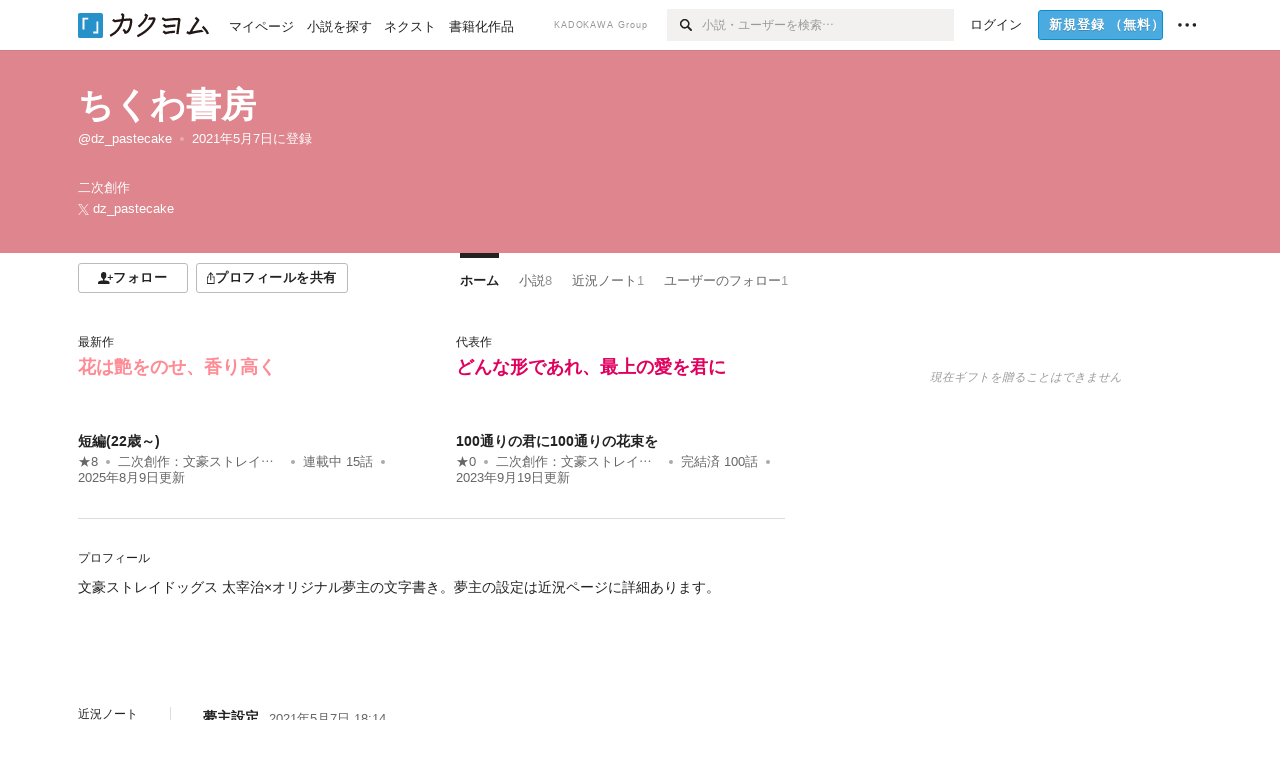

--- FILE ---
content_type: text/html; charset=utf-8
request_url: https://kakuyomu.jp/users/dz_pastecake
body_size: 11953
content:
<!DOCTYPE html><html lang="ja"><head><meta charSet="utf-8" data-next-head=""/><meta name="viewport" content="width=device-width, minimum-scale=1.0, maximum-scale=1.0, user-scalable=no, viewport-fit=cover" data-next-head=""/><link rel="manifest" href="/manifest.json" data-next-head=""/><link rel="icon" sizes="256x256" href="/images/brand/favicons/app-256.png" data-next-head=""/><link rel="shortcut icon" href="/images/brand/favicons/favicon.ico" data-next-head=""/><link rel="apple-touch-icon" sizes="180x180" href="/images/brand/favicons/ios-180.png" data-next-head=""/><link rel="apple-touch-icon" sizes="152x152" href="/images/brand/favicons/ios-152.png" data-next-head=""/><link rel="apple-touch-icon" sizes="120x120" href="/images/brand/favicons/ios-120.png" data-next-head=""/><link rel="apple-touch-icon" sizes="76x76" href="/images/brand/favicons/ios-76.png" data-next-head=""/><link rel="apple-touch-icon" href="/images/brand/favicons/ios-60.png" data-next-head=""/><meta name="apple-itunes-app" content="app-id=1081762516" data-next-head=""/><meta name="keywords" content="カクヨム,kakuyomu,KADOKAWA,はてな,無料,小説,Web小説,ライトノベル,投稿,二次創作" data-next-head=""/><title data-next-head="">ちくわ書房 - カクヨム</title><meta name="robots" content="index,follow" data-next-head=""/><meta name="description" content="ちくわ書房 - カクヨム" data-next-head=""/><meta name="twitter:card" content="summary_large_image" data-next-head=""/><meta name="twitter:site" content="@kaku_yomu" data-next-head=""/><meta property="og:title" content="ちくわ書房 - カクヨム" data-next-head=""/><meta property="og:description" content="ちくわ書房 - カクヨム" data-next-head=""/><meta property="og:url" content="https://kakuyomu.jp/users/dz_pastecake" data-next-head=""/><meta property="og:type" content="article" data-next-head=""/><meta property="og:image" content="https://cdn-static.kakuyomu.jp/users/dz_pastecake/ogimage.png?gLvgtOP9wPC0eLOaikKC8IZKHS0" data-next-head=""/><meta property="og:site_name" content="カクヨム - 「書ける、読める、伝えられる」新しいWeb小説サイト" data-next-head=""/><link rel="preload" href="/_next/static/css/39b90c87176b2424.css" as="style"/><link rel="preload" href="/_next/static/css/b4f3c961cbd66a82.css" as="style"/><link rel="preload" href="/_next/static/css/54682ab967aa0a28.css" as="style"/><link rel="preload" href="/_next/static/css/a14ace2c078739d5.css" as="style"/><link rel="preload" href="/_next/static/css/488bb9c14e56d32b.css" as="style"/><link rel="preload" href="/_next/static/css/3993dad4ec4e309b.css" as="style"/><link rel="stylesheet" href="/_next/static/css/39b90c87176b2424.css" data-n-g=""/><link rel="stylesheet" href="/_next/static/css/b4f3c961cbd66a82.css" data-n-p=""/><link rel="stylesheet" href="/_next/static/css/54682ab967aa0a28.css" data-n-p=""/><link rel="stylesheet" href="/_next/static/css/a14ace2c078739d5.css" data-n-p=""/><link rel="stylesheet" href="/_next/static/css/488bb9c14e56d32b.css" data-n-p=""/><link rel="stylesheet" href="/_next/static/css/3993dad4ec4e309b.css" data-n-p=""/><noscript data-n-css=""></noscript><script defer="" noModule="" src="/_next/static/chunks/polyfills-42372ed130431b0a.js"></script><script src="/_next/static/chunks/webpack-f3cd806f493871cc.js" defer=""></script><script src="/_next/static/chunks/framework-96ee9f41dd0e931c.js" defer=""></script><script src="/_next/static/chunks/main-2f8098e69b432741.js" defer=""></script><script src="/_next/static/chunks/pages/_app-f119369f206e1590.js" defer=""></script><script src="/_next/static/chunks/379-ebad3374b6307609.js" defer=""></script><script src="/_next/static/chunks/1820-4a204bd1655b5de9.js" defer=""></script><script src="/_next/static/chunks/2867-3dd2b226244a4019.js" defer=""></script><script src="/_next/static/chunks/8992-93532b34383e46ea.js" defer=""></script><script src="/_next/static/chunks/5391-6d1012512724e0df.js" defer=""></script><script src="/_next/static/chunks/7932-a9e28ffa94fa937e.js" defer=""></script><script src="/_next/static/chunks/5487-0e97e48982c30881.js" defer=""></script><script src="/_next/static/chunks/8254-4f68f6a8dfa7159d.js" defer=""></script><script src="/_next/static/chunks/5751-9cbaf8518313383e.js" defer=""></script><script src="/_next/static/chunks/3682-474b9bb22ffdb494.js" defer=""></script><script src="/_next/static/chunks/1548-8c465a53b34f06d0.js" defer=""></script><script src="/_next/static/chunks/824-df7bde710a615d87.js" defer=""></script><script src="/_next/static/chunks/7669-ed4268a1ee4aa120.js" defer=""></script><script src="/_next/static/chunks/1304-7933a2483907ce8f.js" defer=""></script><script src="/_next/static/chunks/6734-f34503fdcd568ef7.js" defer=""></script><script src="/_next/static/chunks/5055-2eb9c78d91e5a53b.js" defer=""></script><script src="/_next/static/chunks/3481-beed94442c5fb1f0.js" defer=""></script><script src="/_next/static/chunks/1376-5229109e644a5d26.js" defer=""></script><script src="/_next/static/chunks/8041-286be9bf3e3e9034.js" defer=""></script><script src="/_next/static/chunks/pages/users/%5BuserScreenName%5D-aa1ee677861964b5.js" defer=""></script><script src="/_next/static/sUu-uVBOodWLWWxrJC1vn/_buildManifest.js" defer=""></script><script src="/_next/static/sUu-uVBOodWLWWxrJC1vn/_ssgManifest.js" defer=""></script></head><body><div id="__next"><div id="template-root" class="Root_container__wvsyR Root_regular__eU0o_ isRegular"><div><div id="app"><div class="RegularMediaGlobalHeader_regularGlobalHeader__hFOw3 RegularMediaGlobalHeader_fixed__K9_Qv"><div class="ConstrainWidthLayout_constrainWidthLayout__h5f9f ConstrainWidthLayout_isRegular__oUKa9 ConstrainWidthLayout_fluidWidth__AmZWJ"><div class="RegularMediaGlobalHeader_inner__Yy7SH"><div class="RegularMediaGlobalHeader_primary___yfx6"><div class="RegularMediaGlobalHeader_logo__vHZpg"><a href="/" class="LinkAppearance_link__POVTP"><svg class="Logo_kakuyomuLogo__o0o0_ " height="25" viewBox="0 0 132 25" width="132" xmlns="http://www.w3.org/2000/svg" role="img" aria-label="カクヨム"><rect fill="#2792ca" height="24.90953" rx="1.64958" width="24.90953" y=".09047"></rect><path d="m6.509 16.469h-1.966v-11.835h5.608v1.965h-3.642z" fill="#fff"></path><path d="m20.367 20.457h-5.2v-1.966h3.234v-9.87h1.966z" fill="#fff"></path><g fill="#231815"><path d="m51.79962 5.35384c-1.32522.03565-3.25717.14635-5.88463.42815a26.995 26.995 0 0 0 .35582-4.29857v-.0901l-2.32138-1.39332-1.18985 1.98291 1.20847.72541a21.535 21.535 0 0 1 -.41388 3.35173c-1.82387.23239-3.90253.53475-6.27724.93394l-1.97606-1.10578-1.12934 2.01769 2.69 1.505.05532-.00959c.05134-.00873 2.72064-.46406 6.0191-.90834a21.73291 21.73291 0 0 1 -11.1559 13.2503l-.14131.07174 1.04226 2.06644.14267-.07449a23.93558 23.93558 0 0 0 12.58973-15.62796c2.06812-.24439 4.18865-.44611 5.94789-.50944.66768 0 .65817.11509.64267.56481-.56754 6.98884-2.88942 9.51545-3.86772 9.97608a5.784 5.784 0 0 0 -2.18363-2.46981l-.13282-.09228-1.29611 1.93663.15281.08324a3.72124 3.72124 0 0 1 1.64813 2.56569.83889.83889 0 0 0 .9755.68836c5.31813-.6522 6.68684-8.42016 7.03633-12.71259.09212-1.68176-.24672-2.86288-2.53683-2.85585z"></path><path d="m61.43365 14.49378c4.89059-3.95761 7.80677-8.03077 8.66773-12.10585l.06244-.28261-2.8321-1.69757-1.18986 1.98264 1.35362.81222c-.474 1.47794-2.11764 5.12446-7.51622 9.49392l-.1235.1 1.45439 1.79724z"></path><path d="m71.20414 4.6049-.14952.0304a16.20882 16.20882 0 0 1 -1.02924 2.36543s1.46989-.15372 2.32551-.234c.74554-.06992 1.18277-.12064 1.8898-.16239.68978-.03159.80093.0975.63016.549-1.302 3.25163-5.0845 9.72652-15.89714 15.0209l-.14295.0701 1.01706 2.07684.14267-.06956c12.07083-5.91062 16.06023-13.2267 17.36676-17.11154.35229-1.12081.50349-2.89987-1.98227-2.88909-1.0184.04607-2.40205.14771-4.17084.35391z"></path><path d="m97.294 11.44867c-3.51453.14842-7.81416.72345-9.18229.89762l-1.83421-1.55982-1.499 1.76274 2.791 2.32494.07065-.011c.057-.00876 5.6579-.92172 9.68616-1.0915l.28011-2.32987z"></path><path d="m96.78681 17.62064a40.54123 40.54123 0 0 0 -9.00594 1.19961l-1.81011-1.41989-1.42728 1.82 2.74776 2.15351.08-.02547a36.66524 36.66524 0 0 1 9.41664-1.4154l.27813-2.30216c-.13423-.01174-.2792-.0102-.2792-.0102z"></path><path d="m123.7343 16.75852a78.21841 78.21841 0 0 0 -8.93237 1.56766c-.18664.04246-.53.08828-.23932-.41463 1.95012-3.37348 4.68325-7.25778 6.18118-9.33111.71758-.99254.93-1.82681.13028-2.49871l-2.70293-2.3035-1.49957 1.76 2.102 1.7915a93.76352 93.76352 0 0 0 -7.46747 11.73842l-1.95717-.96483-1.02253 2.07383 2.88413 1.4218.058-.01588a100.85871 100.85871 0 0 1 12.98517-2.55579l1.33322-.13371a9.12374 9.12374 0 0 0 -1.85262-2.13505z"></path><path d="m130.96352 20.39321c-1.41742-3.747-5.312-7.31275-5.47744-7.46281l-.11775-.1068-1.55489 1.71153.11775.10707c.0367.03286 3.65966 3.37212 4.87005 6.569l.05587.14869 2.16282-.818z"></path><path d="m87.45664 5.8359-2.56209-1.68113-1.269 1.93362 3.267 2.14311.05745-.00658c3.574-.46762 6.96756-.81676 12.093-1.04168 1.15509-.08042 1.08244.02336.95084.86043l-1.7532 12.91394 2.29153.31081s1.70691-12.5877 1.87517-13.81276.07955-2.62489-2.31312-2.59426c-3.21591.10503-8.2074.39086-12.63758.9745z"></path></g></svg></a></div><ul class="RegularMediaGlobalHeader_links__DudoA"><li class="RegularGlobalHeaderLink_link__uLcBV RegularGlobalHeaderLink_reducePaddingZero__SHdso"><a href="/my/antenna/works" class="LinkAppearance_link__POVTP"><span class="">マイページ</span></a></li><li class="RegularGlobalHeaderLink_link__uLcBV "><a href="/explore" class="LinkAppearance_link__POVTP"><span class="">小説を探す</span></a></li><li class="RegularGlobalHeaderLink_link__uLcBV "><a href="/next" class="LinkAppearance_link__POVTP"><span class="">ネクスト</span></a></li><li class="RegularGlobalHeaderLink_link__uLcBV "><a href="/publication/" class="LinkAppearance_link__POVTP"><span class="">書籍化作品</span></a></li></ul></div><div class="RegularMediaGlobalHeader_secondary__pTLT4"><div class="RegularMediaGlobalHeader_kadokawaGroup__p0ZLV">KADOKAWA Group</div><div class="RegularGlobalHeaderSearchForm_searchForm__YyJBc"><form class="RegularGlobalHeaderSearchForm_form__kusGu" action="/search" method="GET"><input class="RegularGlobalHeaderSearchForm_input__QzUPB" type="text" placeholder="小説・ユーザーを検索…" autoComplete="on" name="q"/><button class="RegularGlobalHeaderSearchForm_submit___d3g0" type="submit" aria-label="検索"><svg xmlns="http://www.w3.org/2000/svg" class="Icons_icon__kQc4i" width="12" height="12" viewBox="0 0 12 12"><path d="m7.00444 6.99871a3.1732 3.1732 0 1 1 0-4.48376 3.18107 3.18107 0 0 1 0 4.48376zm1.11521-5.60661a4.753 4.753 0 1 0 -.73329 7.32525l3.0019 2.99427a.94521.94521 0 0 0 1.33674-1.33673l-3.00956-2.99426a4.75212 4.75212 0 0 0 -.59579-5.98853z" fill="currentColor"></path></svg></button></form></div><ul class="RegularMediaGlobalHeader_links__DudoA RegularMediaGlobalHeader_isGuest__9pnlv"><li class="GlobalHeaderGuestLink_guestLink___fXtl"><a href="/login?location=%2Fusers%2Fdz_pastecake"><span>ログイン</span></a></li><li class="RegularMediaGlobalHeader_signupButton__5cUj8"><a href="/signup" class="LinkAppearance_link__POVTP"><span class="ButtonAppearance_buttonAppearance__bQQjV ButtonAppearance_medium__fRMEE ButtonAppearance_primary__hlhrN   "><div class="RegularMediaGlobalHeader_signupButtonLabel__BWzhx">新規登録<span>（無料）</span></div></span></a></li><li><div class="RegularGlobalHeaderInfoItem_menuButton__Pj_lo"><svg xmlns="http://www.w3.org/2000/svg" class="" width="18" height="18" viewBox="0 0 18 18"><circle fill="currentColor" cx="1.93671" cy="8.93127" r="1.78551"></circle><circle fill="currentColor" cx="9.1512" cy="8.93127" r="1.78551"></circle><circle fill="currentColor" cx="16.36569" cy="8.93127" r="1.78551"></circle></svg></div></li></ul></div></div></div></div><div class="DefaultTemplate_fixed__DLjCr  DefaultTemplate_isWeb__QRPlB "><div class="ProfileHeader_profileHeader__Xnj4I"><div style="background:#DE858D"><div class="ConstrainWidthLayout_constrainWidthLayout__h5f9f ConstrainWidthLayout_isRegular__oUKa9 ConstrainWidthLayout_fluidWidth__AmZWJ"><div class="NormalUserProfileHeader_normalUserProfileHeader__H5J2Q"><h1 class="Heading_heading__lQ85n Heading_left__RVp4h Heading_size-2l__rAFn3"><div class="HeaderTextColorByUserColor_white__kOncn"><a href="/users/dz_pastecake" class="LinkAppearance_link__POVTP LinkAppearance_hoverunderline__gChlS">ちくわ書房</a></div></h1><div class="HeaderTextColorByUserColor_white__kOncn"><div class="NormalUserProfileHeader_metaContents__O90lV Gap_size-4l___YwbP Gap_direction-y__Ee6Qv"><ul class="Meta_meta__7tVPt Meta_disc__uPSnA Meta_translucent__mn_6c Meta_lineHeightXsmall__66NnD Meta_fontSizeSmall__PPGF7 "><li class="Meta_metaItemWrapper__JzV2P Meta_normal__u9LT4"><div class="Meta_metaItem__8eZTP"><a href="/users/dz_pastecake" class="LinkAppearance_link__POVTP LinkAppearance_hoverunderline__gChlS">@dz_pastecake</a></div></li><li class="Meta_metaItemWrapper__JzV2P Meta_normal__u9LT4"><div class="Meta_metaItem__8eZTP"><time dateTime="2021-05-07T08:56:06.000Z">2021年5月7日</time>に登録</div></li></ul><div><ul class="Meta_meta__7tVPt Meta_comma__6_IEm Meta_inherit__Hhml2 Meta_lineHeightSmall__UdKXq Meta_fontSizeSmall__PPGF7 "><li class="Meta_metaItemWrapper__JzV2P Meta_normal__u9LT4"><div class="Meta_metaItem__8eZTP">二次創作</div></li></ul><div class="UserHeaderItem_twitterLink__SmH81"><a href="https://twitter.com/dz_pastecake" target="_blank" rel="noopener" class="LinkAppearance_link__POVTP LinkAppearance_hoverunderline__gChlS"><div class="UserHeaderItem_twitterLinkInner__FWnp0"><svg xmlns="http://www.w3.org/2000/svg" class="Icons_icon__kQc4i" width="250" height="250" viewBox="0 0 250 250"><path d="M148.023 106.062L238.113 1.34009H216.764L138.539 92.269L76.0611 1.34009H4L98.4792 138.841L4 248.658H25.3496L107.957 152.634L173.939 248.658H246L148.018 106.062H148.023ZM118.782 140.052L109.209 126.36L33.0422 17.4118H65.834L127.301 105.337L136.874 119.029L216.774 233.317H183.983L118.782 140.057V140.052Z" fill="currentColor"></path></svg><span>dz_pastecake</span></div></a></div></div></div></div></div></div></div></div><div class="ConstrainWidthLayout_constrainWidthLayout__h5f9f ConstrainWidthLayout_isRegular__oUKa9 ConstrainWidthLayout_fixedWidth__mR65l"><nav role="navigation" class="ProfileNavigationBar_navigation__f30LZ"><div class="ProfileNavigationBar_navigationButtonWrapper__9zjRz"><ul class="ProfileNavigationBar_followButtonList__MD_ku"><li><button type="button" class="Button_button__kcHya Button_widthauto__ahiiT Button_heightauto__BdNgx"><span style="width:110px" class="ButtonAppearance_buttonAppearance__bQQjV ButtonAppearance_medium__fRMEE ButtonAppearance_simple__wr58B   "><div class="Layout_layout__5aFuw Layout_items-normal__4mOqD Layout_justify-center__CcJQB Layout_direction-row__boh0Z Layout_gap-4s__C_lVp"><svg xmlns="http://www.w3.org/2000/svg" class="Icons_icon__kQc4i" height="140" width="175" viewBox="0 0 175 140"><path d="m174.3 57.949h-25.34v-25.4296h-10.64v25.4296h-25.517v10.633h25.517v25.5192h10.64v-25.5192h25.34zm-98.7115 40.7596v-18.1636c12.7596-5.2276 21.98-20.8222 21.98-39.34 0-22.68-5.0512-41.20200928-31.2788-41.20200928-26.32 0-31.367 18.51920928-31.367 41.20200928 0 18.5192 9.3926 34.202 22.1522 39.431v18.1622c-58.92884 1.9488-57.07524269 20.9108-57.07524269 41.2018h135.48734269c0-22.949 1.949-39.961-59.8985-41.2914z" fill="currentColor"></path></svg><div>フォロー</div></div></span></button></li><li><button type="button" class="Button_button__kcHya Button_widthauto__ahiiT Button_heightauto__BdNgx"><span class="ButtonAppearance_buttonAppearance__bQQjV ButtonAppearance_medium__fRMEE ButtonAppearance_simple__wr58B   "><span class="ShareButton_share__Vjk5Q"><svg xmlns="http://www.w3.org/2000/svg" class="Icons_icon__kQc4i" fill="none" height="14" viewBox="0 0 10 14" width="10"><path clip-rule="evenodd" d="m5.18341 9.61552v-7.48561l2.0519 2.18869.72953-.68394-3.28143-3.5002-3.28144 3.5002.72954.68394 2.0519-2.18869v7.48561zm-2.59309-4.25h-2.59032v8.49998h9.4v-8.49998h-2.6v1h1.6v6.49998h-7.4v-6.49998h1.59032z" fill="currentColor" fill-rule="evenodd"></path></svg><span>プロフィールを共有</span></span></span></button><div></div></li></ul></div><div class="ProfileNavigationBar_profileTabWrapper__AKt7h"><ul class="Tab_ul__raAoj"><li class="ProfileTab_tabVisibleWrapper__ZV7WO"><ul class="ProfileTab_tabVisibleList__3NURj"><li class=""><a href="/users/dz_pastecake" class="LinkAppearance_link__POVTP LinkAppearance_block__UJrud"><div class="TabItem_tabItem__zfuRk TabItem_active__56uVd TabItem_paddings-pr-1s__dE75v"><div class="TabItem_tabItemInner__CKeDv TabItem_border-top__CT0J_"><span>ホーム</span></div></div></a></li><li class=""><a href="/users/dz_pastecake/works" class="LinkAppearance_link__POVTP LinkAppearance_block__UJrud"><div class="TabItem_tabItem__zfuRk TabItem_paddings-px-1s__FZgiM"><div class="TabItem_tabItemInner__CKeDv TabItem_border-top__CT0J_"><span>小説</span><span class="Count_count__wZuab"><span class="TabItem_tabItemCount__DGkA6">8</span></span></div></div></a></li><li class=""><a href="/users/dz_pastecake/news" class="LinkAppearance_link__POVTP LinkAppearance_block__UJrud"><div class="TabItem_tabItem__zfuRk TabItem_paddings-px-1s__FZgiM"><div class="TabItem_tabItemInner__CKeDv TabItem_border-top__CT0J_"><span>近況ノート</span><span class="Count_count__wZuab"><span class="TabItem_tabItemCount__DGkA6">1</span></span></div></div></a></li><li class=""><a href="/users/dz_pastecake/following_users" class="LinkAppearance_link__POVTP LinkAppearance_block__UJrud"><div class="TabItem_tabItem__zfuRk TabItem_paddings-px-1s__FZgiM"><div class="TabItem_tabItemInner__CKeDv TabItem_border-top__CT0J_"><span>ユーザーのフォロー</span><span class="Count_count__wZuab"><span class="TabItem_tabItemCount__DGkA6">1</span></span></div></div></a></li></ul></li></ul></div></nav><div class="ProfileTemplate_content__m3zNT"><div class="ProfileHome_leadingRow__y84Fn"><div class="ProfileHome_workAndProfile__rT_PN"><div class="ProfileHome_attentionWorks__c9Oc6"><div class=" Gap_size-2s__Tv9t0 Gap_direction-y__Ee6Qv"><div class="ProfileHome_heading__jhy7v"><h6 class="Heading_heading__lQ85n Heading_left__RVp4h Heading_fontWeightNormal__ICa__ Heading_size-2s__Jb0dc">最新作</h6></div><div class="WorkBox_workBox__fhzC6"><div class=" Gap_size-1s__S_EBk Gap_direction-y__Ee6Qv"><div class="EyeCatch_container__7zD5T EyeCatch_fontSize-medium__I3yls" style="color:#FF8A94"><div class="EyeCatch_catchphrase__tT_m2  "><a href="/works/16816452220150023496" class="LinkAppearance_link__POVTP"><div style="min-height:65px">花は艶をのせ、香り高く</div></a></div></div><div><div class="WorkBox_workBoxTitle__Idq0k"><h4 class="Heading_heading__lQ85n Heading_left__RVp4h Heading_size-1s___G7AX"><span class=" Gap_size-4s__F67Nf Gap_direction-x__RsHk8"><a title="短編(22歳～)" href="/works/16816452220150023496" class="LinkAppearance_link__POVTP LinkAppearance_hoverblueWithUnderline__y_22T">短編(22歳～)</a></span></h4></div><div class="WorkMetaBasicInformation_bg-none__s41TO"><div class="partialGiftWidgetWeakText WeakText_weakText__k2on6 WeakText_regular__X06bc "><ul class="Meta_meta__7tVPt Meta_disc__uPSnA Meta_lightGray__mzmje Meta_lineHeightXsmall__66NnD  "><li class="Meta_metaItemWrapper__JzV2P Meta_normal__u9LT4"><div class="Meta_metaItem__8eZTP"><a href="/works/16816452220150023496/reviews" class="LinkAppearance_link__POVTP LinkAppearance_hoverblueWithUnderline__y_22T">★<!-- -->8</a></div></li><li class="Meta_metaItemWrapper__JzV2P"><div class="Meta_metaTruncatedItem__X_PoQ"><a href="/fan_fiction_sources/16816452220134935909/recent_works" class="LinkAppearance_link__POVTP LinkAppearance_hoverblueWithUnderline__y_22T">二次創作：<span class="TruncateTextByWidth_truncateTextByWidth__batJO TruncateTextByWidth_inlineBlock__tEQgj" style="max-width:100px" title="文豪ストレイドッグス">文豪ストレイドッグス</span></a></div></li><li class="Meta_metaItemWrapper__JzV2P Meta_normal__u9LT4"><div class="Meta_metaItem__8eZTP">連載中<!-- --> <!-- -->15<!-- -->話</div></li><li class="Meta_metaItemWrapper__JzV2P Meta_normal__u9LT4"><div class="Meta_metaItem__8eZTP"><time dateTime="2025-08-09T13:48:06.000Z">2025年8月9日</time>更新</div></li></ul></div></div></div></div></div></div><div class=" Gap_size-2s__Tv9t0 Gap_direction-y__Ee6Qv"><div class="ProfileHome_heading__jhy7v"><h6 class="Heading_heading__lQ85n Heading_left__RVp4h Heading_fontWeightNormal__ICa__ Heading_size-2s__Jb0dc">代表作</h6></div><div class="WorkBox_workBox__fhzC6"><div class=" Gap_size-1s__S_EBk Gap_direction-y__Ee6Qv"><div class="EyeCatch_container__7zD5T EyeCatch_fontSize-medium__I3yls" style="color:#E0005E"><div class="EyeCatch_catchphrase__tT_m2  "><a href="/works/16817330647778238437" class="LinkAppearance_link__POVTP"><div style="min-height:65px">どんな形であれ、最上の愛を君に</div></a></div></div><div><div class="WorkBox_workBoxTitle__Idq0k"><h4 class="Heading_heading__lQ85n Heading_left__RVp4h Heading_size-1s___G7AX"><span class=" Gap_size-4s__F67Nf Gap_direction-x__RsHk8"><a title="100通りの君に100通りの花束を" href="/works/16817330647778238437" class="LinkAppearance_link__POVTP LinkAppearance_hoverblueWithUnderline__y_22T">100通りの君に100通りの花束を</a></span></h4></div><div class="WorkMetaBasicInformation_bg-none__s41TO"><div class="partialGiftWidgetWeakText WeakText_weakText__k2on6 WeakText_regular__X06bc "><ul class="Meta_meta__7tVPt Meta_disc__uPSnA Meta_lightGray__mzmje Meta_lineHeightXsmall__66NnD  "><li class="Meta_metaItemWrapper__JzV2P Meta_normal__u9LT4"><div class="Meta_metaItem__8eZTP"><a href="/works/16817330647778238437/reviews" class="LinkAppearance_link__POVTP LinkAppearance_hoverblueWithUnderline__y_22T">★<!-- -->0</a></div></li><li class="Meta_metaItemWrapper__JzV2P"><div class="Meta_metaTruncatedItem__X_PoQ"><a href="/fan_fiction_sources/16816452220134935909/recent_works" class="LinkAppearance_link__POVTP LinkAppearance_hoverblueWithUnderline__y_22T">二次創作：<span class="TruncateTextByWidth_truncateTextByWidth__batJO TruncateTextByWidth_inlineBlock__tEQgj" style="max-width:100px" title="文豪ストレイドッグス">文豪ストレイドッグス</span></a></div></li><li class="Meta_metaItemWrapper__JzV2P Meta_normal__u9LT4"><div class="Meta_metaItem__8eZTP">完結済<!-- --> <!-- -->100<!-- -->話</div></li><li class="Meta_metaItemWrapper__JzV2P Meta_normal__u9LT4"><div class="Meta_metaItem__8eZTP"><time dateTime="2023-09-19T00:32:39.000Z">2023年9月19日</time>更新</div></li></ul></div></div></div></div></div></div></div><div class="ProfileHome_profileAndNews__S84FV"><div class=" Gap_size-1s__S_EBk Gap_direction-y__Ee6Qv"><h6 class="Heading_heading__lQ85n Heading_left__RVp4h Heading_fontWeightNormal__ICa__ Heading_size-2s__Jb0dc">プロフィール</h6><div class="ProfileHome_profile__Svmwb"><div class="CollapseText_collapseText__tLHWZ">文豪ストレイドッグス 太宰治×オリジナル夢主の文字書き。夢主の設定は近況ページに詳細あります。<br/><br/><br/><br/></div></div></div><div class="ProfileHome_userNewsEntries__xZ6Yg"><div class="ProfileHome_title__VdaYc"><h6 class="Heading_heading__lQ85n Heading_left__RVp4h Heading_fontWeightNormal__ICa__ Heading_size-2s__Jb0dc">近況ノート</h6><div class="ProfileHome_link__bCmXp"><a href="/users/dz_pastecake/news" class="LinkAppearance_link__POVTP LinkAppearance_gray__ai_Tk LinkAppearance_hoverblueWithUnderline__y_22T">もっと見る</a></div></div><div class="ProfileUserNewsEntryList_profileUserNewsEntryList__jPq1Z "><ul class="List_list__Msvs9 List_size-xsmall__7cOnl List_bulletColor-gray__pNFyL"><li class="List_listItem__voYFC"><a class="ProfileUserNewsEntryList_userNewsTitle__1GnHL" href="/users/dz_pastecake/news/16816452220150125735"><span class="ProfileUserNewsEntryList_userNewsTitleLabel__Chz19">夢主設定</span><div class="ProfileUserNewsEntryList_userNewsItem__NYSEu"><div class="partialGiftWidgetWeakText WeakText_weakText__k2on6 WeakText_regular__X06bc "><time dateTime="2021-05-07T18:14:09.000Z">2021年5月7日 18:14</time></div></div></a></li></ul></div></div></div></div><div class="ProfileHome_giftWidget__hWYhr Gap_size-m__thYv4 Gap_direction-y__Ee6Qv"><div class="NewBox_box__45ont NewBox_padding-p-4l__wdBJo"><div class="Typography_fontSize-2s__NPM4C Typography_color-mediumGray__plejA Typography_align-center__RfNLI Typography_fontStyle-italic__7qAf2">現在ギフトを贈ることはできません</div></div></div></div><div class="ProfileHome_profileHomeRow__mnWYx"><div class="ProfileHome_headerRow__uApZg"><div class="ProfileHomeHeader_profileHomeHeader__4owcX"><div class="ProfileHomeHeader_heading__wZOSh"><h3 class="Heading_heading__lQ85n Heading_left__RVp4h Heading_size-m___7G0X">小説</h3></div><span class="ProfileHomeHeader_link__zzysd"><a href="/users/dz_pastecake/works" class="LinkAppearance_link__POVTP LinkAppearance_grayWithUnderline__uqm2d LinkAppearance_hoverblue__krX_3">もっと見る</a></span></div></div><div class="ProfileWorkTile_profileWorkTile__5OvBZ"><ul><li><div class="WorkBox_workBox__fhzC6"><div class=" Gap_size-1s__S_EBk Gap_direction-y__Ee6Qv"><div class="EyeCatch_container__7zD5T EyeCatch_fontSize-medium__I3yls" style="color:#FF8A94"><div class="EyeCatch_catchphrase__tT_m2  "><a href="/works/16816452220150023496" class="LinkAppearance_link__POVTP"><div style="min-height:65px">花は艶をのせ、香り高く</div></a></div></div><div><div class="WorkBox_workBoxTitle__Idq0k"><h4 class="Heading_heading__lQ85n Heading_left__RVp4h Heading_size-1s___G7AX"><span class=" Gap_size-4s__F67Nf Gap_direction-x__RsHk8"><a title="短編(22歳～)" href="/works/16816452220150023496" class="LinkAppearance_link__POVTP LinkAppearance_hoverblueWithUnderline__y_22T">短編(22歳～)</a></span></h4></div><div class="WorkMetaBasicInformation_bg-none__s41TO"><div class="partialGiftWidgetWeakText WeakText_weakText__k2on6 WeakText_regular__X06bc "><ul class="Meta_meta__7tVPt Meta_disc__uPSnA Meta_lightGray__mzmje Meta_lineHeightXsmall__66NnD  "><li class="Meta_metaItemWrapper__JzV2P Meta_normal__u9LT4"><div class="Meta_metaItem__8eZTP"><a href="/works/16816452220150023496/reviews" class="LinkAppearance_link__POVTP LinkAppearance_hoverblueWithUnderline__y_22T">★<!-- -->8</a></div></li><li class="Meta_metaItemWrapper__JzV2P"><div class="Meta_metaTruncatedItem__X_PoQ"><a href="/fan_fiction_sources/16816452220134935909/recent_works" class="LinkAppearance_link__POVTP LinkAppearance_hoverblueWithUnderline__y_22T">二次創作：<span class="TruncateTextByWidth_truncateTextByWidth__batJO TruncateTextByWidth_inlineBlock__tEQgj" style="max-width:100px" title="文豪ストレイドッグス">文豪ストレイドッグス</span></a></div></li><li class="Meta_metaItemWrapper__JzV2P Meta_normal__u9LT4"><div class="Meta_metaItem__8eZTP">連載中<!-- --> <!-- -->15<!-- -->話</div></li><li class="Meta_metaItemWrapper__JzV2P Meta_normal__u9LT4"><div class="Meta_metaItem__8eZTP"><time dateTime="2025-08-09T13:48:06.000Z">2025年8月9日</time>更新</div></li></ul></div></div></div></div></div></li><li><div class="WorkBox_workBox__fhzC6"><div class=" Gap_size-1s__S_EBk Gap_direction-y__Ee6Qv"><div class="EyeCatch_container__7zD5T EyeCatch_fontSize-medium__I3yls" style="color:#E7AA82"><div class="EyeCatch_catchphrase__tT_m2  "><a href="/works/16817139555822804842" class="LinkAppearance_link__POVTP"><div style="min-height:65px">反転した世界で愛は紡げるかしら</div></a></div></div><div><div class="WorkBox_workBoxTitle__Idq0k"><h4 class="Heading_heading__lQ85n Heading_left__RVp4h Heading_size-1s___G7AX"><span class=" Gap_size-4s__F67Nf Gap_direction-x__RsHk8"><a title="愛したりナイ" href="/works/16817139555822804842" class="LinkAppearance_link__POVTP LinkAppearance_hoverblueWithUnderline__y_22T">愛したりナイ</a></span></h4></div><div class="WorkMetaBasicInformation_bg-none__s41TO"><div class="partialGiftWidgetWeakText WeakText_weakText__k2on6 WeakText_regular__X06bc "><ul class="Meta_meta__7tVPt Meta_disc__uPSnA Meta_lightGray__mzmje Meta_lineHeightXsmall__66NnD  "><li class="Meta_metaItemWrapper__JzV2P Meta_normal__u9LT4"><div class="Meta_metaItem__8eZTP"><a href="/works/16817139555822804842/reviews" class="LinkAppearance_link__POVTP LinkAppearance_hoverblueWithUnderline__y_22T">★<!-- -->0</a></div></li><li class="Meta_metaItemWrapper__JzV2P"><div class="Meta_metaTruncatedItem__X_PoQ"><a href="/fan_fiction_sources/16816452220134935909/recent_works" class="LinkAppearance_link__POVTP LinkAppearance_hoverblueWithUnderline__y_22T">二次創作：<span class="TruncateTextByWidth_truncateTextByWidth__batJO TruncateTextByWidth_inlineBlock__tEQgj" style="max-width:100px" title="文豪ストレイドッグス">文豪ストレイドッグス</span></a></div></li><li class="Meta_metaItemWrapper__JzV2P Meta_normal__u9LT4"><div class="Meta_metaItem__8eZTP">連載中<!-- --> <!-- -->5<!-- -->話</div></li><li class="Meta_metaItemWrapper__JzV2P Meta_normal__u9LT4"><div class="Meta_metaItem__8eZTP"><time dateTime="2025-08-09T13:45:03.000Z">2025年8月9日</time>更新</div></li></ul></div></div></div></div></div></li><li><div class="WorkBox_workBox__fhzC6"><div class=" Gap_size-1s__S_EBk Gap_direction-y__Ee6Qv"><div class="EyeCatch_container__7zD5T EyeCatch_fontSize-medium__I3yls" style="color:#FF5D81"><div class="EyeCatch_catchphrase__tT_m2  "><a href="/works/16816452220141225357" class="LinkAppearance_link__POVTP"><div style="min-height:65px">咲き誇る葩、一枚、一欠片</div></a></div></div><div><div class="WorkBox_workBoxTitle__Idq0k"><h4 class="Heading_heading__lQ85n Heading_left__RVp4h Heading_size-1s___G7AX"><span class=" Gap_size-4s__F67Nf Gap_direction-x__RsHk8"><a title="短編(～21歳まで)" href="/works/16816452220141225357" class="LinkAppearance_link__POVTP LinkAppearance_hoverblueWithUnderline__y_22T">短編(～21歳まで)</a></span></h4></div><div class="WorkMetaBasicInformation_bg-none__s41TO"><div class="partialGiftWidgetWeakText WeakText_weakText__k2on6 WeakText_regular__X06bc "><ul class="Meta_meta__7tVPt Meta_disc__uPSnA Meta_lightGray__mzmje Meta_lineHeightXsmall__66NnD  "><li class="Meta_metaItemWrapper__JzV2P Meta_normal__u9LT4"><div class="Meta_metaItem__8eZTP"><a href="/works/16816452220141225357/reviews" class="LinkAppearance_link__POVTP LinkAppearance_hoverblueWithUnderline__y_22T">★<!-- -->12</a></div></li><li class="Meta_metaItemWrapper__JzV2P"><div class="Meta_metaTruncatedItem__X_PoQ"><a href="/fan_fiction_sources/16816452220134935909/recent_works" class="LinkAppearance_link__POVTP LinkAppearance_hoverblueWithUnderline__y_22T">二次創作：<span class="TruncateTextByWidth_truncateTextByWidth__batJO TruncateTextByWidth_inlineBlock__tEQgj" style="max-width:100px" title="文豪ストレイドッグス">文豪ストレイドッグス</span></a></div></li><li class="Meta_metaItemWrapper__JzV2P Meta_normal__u9LT4"><div class="Meta_metaItem__8eZTP">連載中<!-- --> <!-- -->18<!-- -->話</div></li><li class="Meta_metaItemWrapper__JzV2P Meta_normal__u9LT4"><div class="Meta_metaItem__8eZTP"><time dateTime="2025-01-02T13:46:14.000Z">2025年1月2日</time>更新</div></li></ul></div></div></div></div></div></li><li><div class="WorkBox_workBox__fhzC6"><div class=" Gap_size-1s__S_EBk Gap_direction-y__Ee6Qv"><div class="EyeCatch_container__7zD5T EyeCatch_fontSize-medium__I3yls" style="color:#FF8A94"><div class="EyeCatch_catchphrase__tT_m2  "><a href="/works/16818093076768531699" class="LinkAppearance_link__POVTP"><div style="min-height:65px">本懐を遂げる</div></a></div></div><div><div class="WorkBox_workBoxTitle__Idq0k"><h4 class="Heading_heading__lQ85n Heading_left__RVp4h Heading_size-1s___G7AX"><span class=" Gap_size-4s__F67Nf Gap_direction-x__RsHk8"><a title="花の散るらむ" href="/works/16818093076768531699" class="LinkAppearance_link__POVTP LinkAppearance_hoverblueWithUnderline__y_22T">花の散るらむ</a></span></h4></div><div class="WorkMetaBasicInformation_bg-none__s41TO"><div class="partialGiftWidgetWeakText WeakText_weakText__k2on6 WeakText_regular__X06bc "><ul class="Meta_meta__7tVPt Meta_disc__uPSnA Meta_lightGray__mzmje Meta_lineHeightXsmall__66NnD  "><li class="Meta_metaItemWrapper__JzV2P Meta_normal__u9LT4"><div class="Meta_metaItem__8eZTP"><a href="/works/16818093076768531699/reviews" class="LinkAppearance_link__POVTP LinkAppearance_hoverblueWithUnderline__y_22T">★<!-- -->0</a></div></li><li class="Meta_metaItemWrapper__JzV2P"><div class="Meta_metaTruncatedItem__X_PoQ"><a href="/fan_fiction_sources/16816452220134935909/recent_works" class="LinkAppearance_link__POVTP LinkAppearance_hoverblueWithUnderline__y_22T">二次創作：<span class="TruncateTextByWidth_truncateTextByWidth__batJO TruncateTextByWidth_inlineBlock__tEQgj" style="max-width:100px" title="文豪ストレイドッグス">文豪ストレイドッグス</span></a></div></li><li class="Meta_metaItemWrapper__JzV2P Meta_normal__u9LT4"><div class="Meta_metaItem__8eZTP">完結済<!-- --> <!-- -->15<!-- -->話</div></li><li class="Meta_metaItemWrapper__JzV2P Meta_normal__u9LT4"><div class="Meta_metaItem__8eZTP"><time dateTime="2024-05-06T09:33:16.000Z">2024年5月6日</time>更新</div></li></ul></div></div></div></div></div></li><li><div class="WorkBox_workBox__fhzC6"><div class=" Gap_size-1s__S_EBk Gap_direction-y__Ee6Qv"><div class="EyeCatch_container__7zD5T EyeCatch_fontSize-medium__I3yls" style="color:#E0005E"><div class="EyeCatch_catchphrase__tT_m2  "><a href="/works/16817330647778238437" class="LinkAppearance_link__POVTP"><div style="min-height:65px">どんな形であれ、最上の愛を君に</div></a></div></div><div><div class="WorkBox_workBoxTitle__Idq0k"><h4 class="Heading_heading__lQ85n Heading_left__RVp4h Heading_size-1s___G7AX"><span class=" Gap_size-4s__F67Nf Gap_direction-x__RsHk8"><a title="100通りの君に100通りの花束を" href="/works/16817330647778238437" class="LinkAppearance_link__POVTP LinkAppearance_hoverblueWithUnderline__y_22T">100通りの君に100通りの花束を</a></span></h4></div><div class="WorkMetaBasicInformation_bg-none__s41TO"><div class="partialGiftWidgetWeakText WeakText_weakText__k2on6 WeakText_regular__X06bc "><ul class="Meta_meta__7tVPt Meta_disc__uPSnA Meta_lightGray__mzmje Meta_lineHeightXsmall__66NnD  "><li class="Meta_metaItemWrapper__JzV2P Meta_normal__u9LT4"><div class="Meta_metaItem__8eZTP"><a href="/works/16817330647778238437/reviews" class="LinkAppearance_link__POVTP LinkAppearance_hoverblueWithUnderline__y_22T">★<!-- -->0</a></div></li><li class="Meta_metaItemWrapper__JzV2P"><div class="Meta_metaTruncatedItem__X_PoQ"><a href="/fan_fiction_sources/16816452220134935909/recent_works" class="LinkAppearance_link__POVTP LinkAppearance_hoverblueWithUnderline__y_22T">二次創作：<span class="TruncateTextByWidth_truncateTextByWidth__batJO TruncateTextByWidth_inlineBlock__tEQgj" style="max-width:100px" title="文豪ストレイドッグス">文豪ストレイドッグス</span></a></div></li><li class="Meta_metaItemWrapper__JzV2P Meta_normal__u9LT4"><div class="Meta_metaItem__8eZTP">完結済<!-- --> <!-- -->100<!-- -->話</div></li><li class="Meta_metaItemWrapper__JzV2P Meta_normal__u9LT4"><div class="Meta_metaItem__8eZTP"><time dateTime="2023-09-19T00:32:39.000Z">2023年9月19日</time>更新</div></li></ul></div></div></div></div></div></li><li><div class="WorkBox_workBox__fhzC6"><div class=" Gap_size-1s__S_EBk Gap_direction-y__Ee6Qv"><div class="EyeCatch_container__7zD5T EyeCatch_fontSize-medium__I3yls" style="color:#42B8C1"><div class="EyeCatch_catchphrase__tT_m2  "><a href="/works/16816700427369494431" class="LinkAppearance_link__POVTP"><div style="min-height:65px">探求心旺盛な航海士と素敵な航海へ。 カフェーのあの子を誘っていざ出港！</div></a></div></div><div><div class="WorkBox_workBoxTitle__Idq0k"><h4 class="Heading_heading__lQ85n Heading_left__RVp4h Heading_size-1s___G7AX"><span class=" Gap_size-4s__F67Nf Gap_direction-x__RsHk8"><a title="夢ノ航海" href="/works/16816700427369494431" class="LinkAppearance_link__POVTP LinkAppearance_hoverblueWithUnderline__y_22T">夢ノ航海</a></span></h4></div><div class="WorkMetaBasicInformation_bg-none__s41TO"><div class="partialGiftWidgetWeakText WeakText_weakText__k2on6 WeakText_regular__X06bc "><ul class="Meta_meta__7tVPt Meta_disc__uPSnA Meta_lightGray__mzmje Meta_lineHeightXsmall__66NnD  "><li class="Meta_metaItemWrapper__JzV2P Meta_normal__u9LT4"><div class="Meta_metaItem__8eZTP"><a href="/works/16816700427369494431/reviews" class="LinkAppearance_link__POVTP LinkAppearance_hoverblueWithUnderline__y_22T">★<!-- -->0</a></div></li><li class="Meta_metaItemWrapper__JzV2P"><div class="Meta_metaTruncatedItem__X_PoQ"><a href="/fan_fiction_sources/16816452220134935909/recent_works" class="LinkAppearance_link__POVTP LinkAppearance_hoverblueWithUnderline__y_22T">二次創作：<span class="TruncateTextByWidth_truncateTextByWidth__batJO TruncateTextByWidth_inlineBlock__tEQgj" style="max-width:100px" title="文豪ストレイドッグス">文豪ストレイドッグス</span></a></div></li><li class="Meta_metaItemWrapper__JzV2P Meta_normal__u9LT4"><div class="Meta_metaItem__8eZTP">連載中<!-- --> <!-- -->1<!-- -->話</div></li><li class="Meta_metaItemWrapper__JzV2P Meta_normal__u9LT4"><div class="Meta_metaItem__8eZTP"><time dateTime="2021-09-14T12:19:26.000Z">2021年9月14日</time>更新</div></li></ul></div></div></div></div></div></li><li><div class="WorkBox_workBox__fhzC6"><div class=" Gap_size-1s__S_EBk Gap_direction-y__Ee6Qv"><div class="EyeCatch_container__7zD5T EyeCatch_fontSize-medium__I3yls" style="color:#3189D3"><div class="EyeCatch_catchphrase__tT_m2  "><a href="/works/16816700426259495553" class="LinkAppearance_link__POVTP"><div style="min-height:65px">何故彼は自分を殺め続けるのか</div></a></div></div><div><div class="WorkBox_workBoxTitle__Idq0k"><h4 class="Heading_heading__lQ85n Heading_left__RVp4h Heading_size-1s___G7AX"><span class=" Gap_size-4s__F67Nf Gap_direction-x__RsHk8"><a title="太宰未遂" href="/works/16816700426259495553" class="LinkAppearance_link__POVTP LinkAppearance_hoverblueWithUnderline__y_22T">太宰未遂</a></span></h4></div><div class="WorkMetaBasicInformation_bg-none__s41TO"><div class="partialGiftWidgetWeakText WeakText_weakText__k2on6 WeakText_regular__X06bc "><ul class="Meta_meta__7tVPt Meta_disc__uPSnA Meta_lightGray__mzmje Meta_lineHeightXsmall__66NnD  "><li class="Meta_metaItemWrapper__JzV2P Meta_normal__u9LT4"><div class="Meta_metaItem__8eZTP"><a href="/works/16816700426259495553/reviews" class="LinkAppearance_link__POVTP LinkAppearance_hoverblueWithUnderline__y_22T">★<!-- -->3</a></div></li><li class="Meta_metaItemWrapper__JzV2P"><div class="Meta_metaTruncatedItem__X_PoQ"><a href="/fan_fiction_sources/16816452220134935909/recent_works" class="LinkAppearance_link__POVTP LinkAppearance_hoverblueWithUnderline__y_22T">二次創作：<span class="TruncateTextByWidth_truncateTextByWidth__batJO TruncateTextByWidth_inlineBlock__tEQgj" style="max-width:100px" title="文豪ストレイドッグス">文豪ストレイドッグス</span></a></div></li><li class="Meta_metaItemWrapper__JzV2P Meta_normal__u9LT4"><div class="Meta_metaItem__8eZTP">連載中<!-- --> <!-- -->2<!-- -->話</div></li><li class="Meta_metaItemWrapper__JzV2P Meta_normal__u9LT4"><div class="Meta_metaItem__8eZTP"><time dateTime="2021-07-28T03:21:22.000Z">2021年7月28日</time>更新</div></li></ul></div></div></div></div></div></li><li><div class="WorkBox_workBox__fhzC6"><div class=" Gap_size-1s__S_EBk Gap_direction-y__Ee6Qv"><div class="EyeCatch_container__7zD5T EyeCatch_fontSize-medium__I3yls" style="color:#E0005E"><div class="EyeCatch_catchphrase__tT_m2  "><a href="/works/16816452220140976706" class="LinkAppearance_link__POVTP"><div style="min-height:65px">溝底で咲く瑠璃の花</div></a></div></div><div><div class="WorkBox_workBoxTitle__Idq0k"><h4 class="Heading_heading__lQ85n Heading_left__RVp4h Heading_size-1s___G7AX"><span class=" Gap_size-4s__F67Nf Gap_direction-x__RsHk8"><a title="苧環の標" href="/works/16816452220140976706" class="LinkAppearance_link__POVTP LinkAppearance_hoverblueWithUnderline__y_22T">苧環の標</a></span></h4></div><div class="WorkMetaBasicInformation_bg-none__s41TO"><div class="partialGiftWidgetWeakText WeakText_weakText__k2on6 WeakText_regular__X06bc "><ul class="Meta_meta__7tVPt Meta_disc__uPSnA Meta_lightGray__mzmje Meta_lineHeightXsmall__66NnD  "><li class="Meta_metaItemWrapper__JzV2P Meta_normal__u9LT4"><div class="Meta_metaItem__8eZTP"><a href="/works/16816452220140976706/reviews" class="LinkAppearance_link__POVTP LinkAppearance_hoverblueWithUnderline__y_22T">★<!-- -->4</a></div></li><li class="Meta_metaItemWrapper__JzV2P"><div class="Meta_metaTruncatedItem__X_PoQ"><a href="/fan_fiction_sources/16816452220134935909/recent_works" class="LinkAppearance_link__POVTP LinkAppearance_hoverblueWithUnderline__y_22T">二次創作：<span class="TruncateTextByWidth_truncateTextByWidth__batJO TruncateTextByWidth_inlineBlock__tEQgj" style="max-width:100px" title="文豪ストレイドッグス">文豪ストレイドッグス</span></a></div></li><li class="Meta_metaItemWrapper__JzV2P Meta_normal__u9LT4"><div class="Meta_metaItem__8eZTP">完結済<!-- --> <!-- -->12<!-- -->話</div></li><li class="Meta_metaItemWrapper__JzV2P Meta_normal__u9LT4"><div class="Meta_metaItem__8eZTP"><time dateTime="2021-05-07T12:08:49.000Z">2021年5月7日</time>更新</div></li></ul></div></div></div></div></div></li></ul></div></div><div class="ProfileHome_follow___RxwA ProfileHome_oneSide__PilvW"><div class="ProfileHome_profileHomeRow__mnWYx"><div class="ProfileHome_headerRow__uApZg"><div class="ProfileHomeHeader_profileHomeHeader__4owcX"><div class="ProfileHomeHeader_heading__wZOSh"><h3 class="Heading_heading__lQ85n Heading_left__RVp4h Heading_size-m___7G0X">ユーザーのフォロー</h3></div><span class="ProfileHomeHeader_link__zzysd"><a href="/users/dz_pastecake/following_users" class="LinkAppearance_link__POVTP LinkAppearance_grayWithUnderline__uqm2d LinkAppearance_hoverblue__krX_3">もっと見る</a></span></div></div><ul class="ProfileHome_followees__sMsDG"><li><a href="/users/kakuyomu_official" class="LinkAppearance_link__POVTP LinkAppearance_hoverunderline__gChlS"><div class="partialGiftWidgetActivityName">カクヨム運営公式<span class="ActivityName_badgeOfficial__76CNe"><svg xmlns="http://www.w3.org/2000/svg" class="Icons_icon__kQc4i" height="14" width="14" viewBox="0 0 140 140" fill="none"><path d="m112.932 114.25h-40.8667v-15.4678h25.3986v-46.1394h15.4681zm-41.7456-73.1201h-28.5624v46.2273h-15.4677v-61.607h44.0301zm68.8136-31.90203c0-5.0973-4.131-9.22786993-9.316-9.22786993h-121.45613c-1.21186-.00014926-2.41188.23843593-3.53153.70212693-1.11964.463693-2.13697 1.143403-2.99389 2.000323s-1.53663 1.87425-2.000324 2.99389c-.463691 1.11965-.70227519 2.31967-.70212593 3.53153v121.45613c0 5.098 4.13056993 9.316 9.22786993 9.316h121.45613c2.471-.001 4.839-.983 6.586-2.73s2.729-4.115 2.73-6.586z" fill="currentColor"></path></svg></span></div><div class="partialGiftWidgetWeakText WeakText_weakText__k2on6 WeakText_regular__X06bc WeakText_inline__qD9SS">@kakuyomu_official</div></a></li></ul></div></div></div></div></div></div></div><div></div><div id="global-modal-container"></div><div class="ModelessMessageBox_isRegular__aFp9H ModelessMessageBox_modelessMessage__iVaed " aria-hidden="true"><button class="ModelessMessageBox_box___TTXJ" type="button" disabled=""><div class="ModelessMessageBox_body__9BtMe"><span class="ModelessMessageBox_text__CTped"></span></div><span class="ModelessMessageBox_closeIcon__XiM_X" aria-label="このメッセージを閉じる"><svg xmlns="http://www.w3.org/2000/svg" class="Icons_icon__kQc4i" width="14" height="14" viewBox="0 0 280 280"><polygon fill="currentColor" points="280 19.8 260.2 0 140 120.2 19.8 0 0 19.8 120.2 140 0 260.2 19.8 280 140 160 260.2 280 280 260.2 159.8 140 280 19.8"></polygon></svg></span></button></div></div></div><script id="__NEXT_DATA__" type="application/json">{"props":{"pageProps":{"__REDUX_STATE__":{"tier":"regular","platform":{"type":"web","version":null}},"__MAINTENANCE_BLIND_STATE__":{"activated":false},"__APOLLO_STATE__":{"ROOT_QUERY":{"__typename":"Query","visitor":null,"canShowFeatures({\"names\":[\"kakuyomu-contest-selection\",\"payment-maintenance\",\"user-mute-web\",\"notification-complete-work-of-following-user\",\"notification-complete-work-of-following-work\",\"notification-publish-reserved-episode\",\"search_condition_read\",\"react_login\",\"image-optimizer\",\"3d_secure\",\"kakuyomu_next_episode_image\",\"natsugatari_contest\",\"debug-itsudemo-natsugatari\",\"social_login\",\"adjust_custom_link\",\"kakuyomu-qrcode\",\"recaptcha\",\"payments-paypay\",\"ranking-separation\",\"subscription-page-v2\"]})":[{"__ref":"FeatureFlag:kakuyomu-contest-selection"},{"__ref":"FeatureFlag:payment-maintenance"},{"__ref":"FeatureFlag:user-mute-web"},{"__ref":"FeatureFlag:notification-complete-work-of-following-user"},{"__ref":"FeatureFlag:notification-complete-work-of-following-work"},{"__ref":"FeatureFlag:notification-publish-reserved-episode"},{"__ref":"FeatureFlag:search_condition_read"},{"__ref":"FeatureFlag:react_login"},{"__ref":"FeatureFlag:image-optimizer"},{"__ref":"FeatureFlag:3d_secure"},{"__ref":"FeatureFlag:kakuyomu_next_episode_image"},{"__ref":"FeatureFlag:natsugatari_contest"},{"__ref":"FeatureFlag:debug-itsudemo-natsugatari"},{"__ref":"FeatureFlag:social_login"},{"__ref":"FeatureFlag:adjust_custom_link"},{"__ref":"FeatureFlag:kakuyomu-qrcode"},{"__ref":"FeatureFlag:recaptcha"},{"__ref":"FeatureFlag:payments-paypay"},{"__ref":"FeatureFlag:ranking-separation"},{"__ref":"FeatureFlag:subscription-page-v2"}],"userByScreenName({\"screenName\":\"dz_pastecake\"})":{"__ref":"UserAccount:16816452220140828134"}},"FeatureFlag:kakuyomu-contest-selection":{"__typename":"FeatureFlag","id":"kakuyomu-contest-selection","name":"kakuyomu-contest-selection","released":true},"FeatureFlag:payment-maintenance":{"__typename":"FeatureFlag","id":"payment-maintenance","name":"payment-maintenance","released":false},"FeatureFlag:user-mute-web":{"__typename":"FeatureFlag","id":"user-mute-web","name":"user-mute-web","released":false},"FeatureFlag:notification-complete-work-of-following-user":{"__typename":"FeatureFlag","id":"notification-complete-work-of-following-user","name":"notification-complete-work-of-following-user","released":true},"FeatureFlag:notification-complete-work-of-following-work":{"__typename":"FeatureFlag","id":"notification-complete-work-of-following-work","name":"notification-complete-work-of-following-work","released":true},"FeatureFlag:notification-publish-reserved-episode":{"__typename":"FeatureFlag","id":"notification-publish-reserved-episode","name":"notification-publish-reserved-episode","released":true},"FeatureFlag:search_condition_read":{"__typename":"FeatureFlag","id":"search_condition_read","name":"search_condition_read","released":false},"FeatureFlag:react_login":{"__typename":"FeatureFlag","id":"react_login","name":"react_login","released":false},"FeatureFlag:image-optimizer":{"__typename":"FeatureFlag","id":"image-optimizer","name":"image-optimizer","released":true},"FeatureFlag:3d_secure":{"__typename":"FeatureFlag","id":"3d_secure","name":"3d_secure","released":true},"FeatureFlag:kakuyomu_next_episode_image":{"__typename":"FeatureFlag","id":"kakuyomu_next_episode_image","name":"kakuyomu_next_episode_image","released":true},"FeatureFlag:natsugatari_contest":{"__typename":"FeatureFlag","id":"natsugatari_contest","name":"natsugatari_contest","released":false},"FeatureFlag:debug-itsudemo-natsugatari":{"__typename":"FeatureFlag","id":"debug-itsudemo-natsugatari","name":"debug-itsudemo-natsugatari","released":false},"FeatureFlag:social_login":{"__typename":"FeatureFlag","id":"social_login","name":"social_login","released":true},"FeatureFlag:adjust_custom_link":{"__typename":"FeatureFlag","id":"adjust_custom_link","name":"adjust_custom_link","released":true},"FeatureFlag:kakuyomu-qrcode":{"__typename":"FeatureFlag","id":"kakuyomu-qrcode","name":"kakuyomu-qrcode","released":true},"FeatureFlag:recaptcha":{"__typename":"FeatureFlag","id":"recaptcha","name":"recaptcha","released":true},"FeatureFlag:payments-paypay":{"__typename":"FeatureFlag","id":"payments-paypay","name":"payments-paypay","released":true},"FeatureFlag:ranking-separation":{"__typename":"FeatureFlag","id":"ranking-separation","name":"ranking-separation","released":true},"FeatureFlag:subscription-page-v2":{"__typename":"FeatureFlag","id":"subscription-page-v2","name":"subscription-page-v2","released":false},"UserAccount:16816452220140828134":{"__typename":"UserAccount","id":"16816452220140828134","name":"dz_pastecake","activityName":"ちくわ書房","isOfficialUser":false,"publicationLabel":null,"activityNameWithScreenName":"ちくわ書房（@dz_pastecake）","activityNameForShare":"ちくわ書房","ogImageUrl":"https://cdn-static.kakuyomu.jp/users/dz_pastecake/ogimage.png?gLvgtOP9wPC0eLOaikKC8IZKHS0","color":"#DE858D","screenName":"@dz_pastecake","createdAt":"2021-05-07T08:56:06Z","frequentWrittenGenres":["FAN_FICTION"],"twitterScreenName":"dz_pastecake","visitorIsFollowing":false,"visitorIsBlocking":false,"visitorIsMuting":false,"qrCodeImageUrl":"https://kakuyomu.jp/qrcode/users/dz_pastecake?height=300\u0026outputType=png\u0026preset=1\u0026width=300","totalPublicWorks":8,"totalPublicWorkCollections":0,"totalUserNewsEntries":1,"totalWorkReviews":0,"totalTextualWorkReviews":0,"totalSponsorCount":0,"totalFollowingWorks":0,"totalFollowees":1,"loyaltyUser":null,"profileText":"文豪ストレイドッグス 太宰治×オリジナル夢主の文字書き。夢主の設定は近況ページに詳細あります。\n\n\n\n","worksInLastEpisodePublishedOrder({\"first\":12})":{"__typename":"WorkConnection","nodes":[{"__ref":"Work:16816452220150023496"},{"__ref":"Work:16817139555822804842"},{"__ref":"Work:16816452220141225357"},{"__ref":"Work:16818093076768531699"},{"__ref":"Work:16817330647778238437"},{"__ref":"Work:16816700427369494431"},{"__ref":"Work:16816700426259495553"},{"__ref":"Work:16816452220140976706"}]},"favoriteWork":{"__ref":"Work:16817330647778238437"},"userNewsEntries({\"first\":2})":{"__typename":"AbstractUserNewsEntryConnection","nodes":[{"__ref":"ReadableUserNewsEntry:16816452220150125735"}]},"pinPublicWorkCollections":[],"textualWorkReviews({\"first\":12})":{"__typename":"TextualWorkReviewConnection","nodes":[]},"followingWorks({\"first\":15})":{"__typename":"WorkConnection","nodes":[]},"followees({\"first\":15})":{"__typename":"UserConnection","nodes":[{"__ref":"UserAccount:1177354054883045227"}]},"sponsorByVisitor":null,"visitorIsBlocked":false,"sponsors({\"filter\":\"ALL\",\"first\":10,\"order\":\"SPONSOR_MONTH_PERIOD_DESC\"})":{"__typename":"PublicGiftSponsorConnection","nodes":[]},"sponsors({\"filter\":\"ALL\",\"first\":2,\"order\":\"LAST_RECEIVED_AT_DESC\"})":{"__typename":"PublicGiftSponsorConnection","nodes":[]}},"FanFictionSource:16816452220134935909":{"__typename":"FanFictionSource","id":"16816452220134935909","title":"文豪ストレイドッグス"},"Work:16816452220150023496":{"__typename":"Work","id":"16816452220150023496","catchphrase":"花は艶をのせ、香り高く","baseColor":"#FF8A94","author":{"__ref":"UserAccount:16816452220140828134"},"title":"短編(22歳～)","alternateTitle":null,"isFreshWork":false,"hasFreshEpisode":false,"publishedAt":"2021-05-07T18:05:19Z","lastEpisodePublishedAt":"2025-08-09T13:48:06Z","alternateAuthorName":null,"totalReviewPoint":8,"fanFictionSource":{"__ref":"FanFictionSource:16816452220134935909"},"genre":"FAN_FICTION","serialStatus":"RUNNING","publicEpisodeCount":15,"totalCharacterCount":29103,"kakuyomuNextWork":null,"adminCoverImageUrl":null,"promotionalImageUrl":null},"Work:16817139555822804842":{"__typename":"Work","id":"16817139555822804842","catchphrase":"反転した世界で愛は紡げるかしら","baseColor":"#E7AA82","author":{"__ref":"UserAccount:16816452220140828134"},"title":"愛したりナイ","alternateTitle":null,"isFreshWork":false,"hasFreshEpisode":false,"publishedAt":"2022-06-19T05:38:22Z","lastEpisodePublishedAt":"2025-08-09T13:45:03Z","alternateAuthorName":null,"totalReviewPoint":0,"fanFictionSource":{"__ref":"FanFictionSource:16816452220134935909"},"genre":"FAN_FICTION","serialStatus":"RUNNING","publicEpisodeCount":5,"totalCharacterCount":12112,"kakuyomuNextWork":null,"adminCoverImageUrl":null,"promotionalImageUrl":null},"Work:16816452220141225357":{"__typename":"Work","id":"16816452220141225357","catchphrase":"咲き誇る葩、一枚、一欠片","baseColor":"#FF5D81","author":{"__ref":"UserAccount:16816452220140828134"},"title":"短編(～21歳まで)","alternateTitle":null,"isFreshWork":false,"hasFreshEpisode":false,"publishedAt":"2021-05-07T09:22:47Z","lastEpisodePublishedAt":"2025-01-02T13:46:14Z","alternateAuthorName":null,"totalReviewPoint":12,"fanFictionSource":{"__ref":"FanFictionSource:16816452220134935909"},"genre":"FAN_FICTION","serialStatus":"RUNNING","publicEpisodeCount":18,"totalCharacterCount":32374,"kakuyomuNextWork":null,"adminCoverImageUrl":null,"promotionalImageUrl":null},"Work:16818093076768531699":{"__typename":"Work","id":"16818093076768531699","catchphrase":"本懐を遂げる","baseColor":"#FF8A94","author":{"__ref":"UserAccount:16816452220140828134"},"title":"花の散るらむ","alternateTitle":null,"isFreshWork":false,"hasFreshEpisode":false,"publishedAt":"2024-05-05T07:33:56Z","lastEpisodePublishedAt":"2024-05-06T09:33:16Z","alternateAuthorName":null,"totalReviewPoint":0,"fanFictionSource":{"__ref":"FanFictionSource:16816452220134935909"},"genre":"FAN_FICTION","serialStatus":"COMPLETED","publicEpisodeCount":15,"totalCharacterCount":14073,"kakuyomuNextWork":null,"adminCoverImageUrl":null,"promotionalImageUrl":null},"Work:16817330647778238437":{"__typename":"Work","id":"16817330647778238437","catchphrase":"どんな形であれ、最上の愛を君に","baseColor":"#E0005E","author":{"__ref":"UserAccount:16816452220140828134"},"title":"100通りの君に100通りの花束を","alternateTitle":null,"isFreshWork":false,"hasFreshEpisode":false,"publishedAt":"2022-09-27T12:37:12Z","lastEpisodePublishedAt":"2023-09-19T00:32:39Z","alternateAuthorName":null,"totalReviewPoint":0,"fanFictionSource":{"__ref":"FanFictionSource:16816452220134935909"},"genre":"FAN_FICTION","serialStatus":"COMPLETED","publicEpisodeCount":100,"totalCharacterCount":86119,"kakuyomuNextWork":null,"adminCoverImageUrl":null,"promotionalImageUrl":null},"Work:16816700427369494431":{"__typename":"Work","id":"16816700427369494431","catchphrase":"探求心旺盛な航海士と素敵な航海へ。 カフェーのあの子を誘っていざ出港！","baseColor":"#42B8C1","author":{"__ref":"UserAccount:16816452220140828134"},"title":"夢ノ航海","alternateTitle":null,"isFreshWork":false,"hasFreshEpisode":false,"publishedAt":"2021-09-14T12:19:26Z","lastEpisodePublishedAt":"2021-09-14T12:19:26Z","alternateAuthorName":null,"totalReviewPoint":0,"fanFictionSource":{"__ref":"FanFictionSource:16816452220134935909"},"genre":"FAN_FICTION","serialStatus":"RUNNING","publicEpisodeCount":1,"totalCharacterCount":8940,"kakuyomuNextWork":null,"adminCoverImageUrl":null,"promotionalImageUrl":null},"Work:16816700426259495553":{"__typename":"Work","id":"16816700426259495553","catchphrase":"何故彼は自分を殺め続けるのか","baseColor":"#3189D3","author":{"__ref":"UserAccount:16816452220140828134"},"title":"太宰未遂","alternateTitle":null,"isFreshWork":false,"hasFreshEpisode":false,"publishedAt":"2021-07-28T03:10:16Z","lastEpisodePublishedAt":"2021-07-28T03:21:22Z","alternateAuthorName":null,"totalReviewPoint":3,"fanFictionSource":{"__ref":"FanFictionSource:16816452220134935909"},"genre":"FAN_FICTION","serialStatus":"RUNNING","publicEpisodeCount":2,"totalCharacterCount":1561,"kakuyomuNextWork":null,"adminCoverImageUrl":null,"promotionalImageUrl":null},"Work:16816452220140976706":{"__typename":"Work","id":"16816452220140976706","catchphrase":"溝底で咲く瑠璃の花","baseColor":"#E0005E","author":{"__ref":"UserAccount:16816452220140828134"},"title":"苧環の標","alternateTitle":null,"isFreshWork":false,"hasFreshEpisode":false,"publishedAt":"2021-05-07T09:12:00Z","lastEpisodePublishedAt":"2021-05-07T12:08:49Z","alternateAuthorName":null,"totalReviewPoint":4,"fanFictionSource":{"__ref":"FanFictionSource:16816452220134935909"},"genre":"FAN_FICTION","serialStatus":"COMPLETED","publicEpisodeCount":12,"totalCharacterCount":32360,"kakuyomuNextWork":null,"adminCoverImageUrl":null,"promotionalImageUrl":null},"ReadableUserNewsEntry:16816452220150125735":{"__typename":"ReadableUserNewsEntry","id":"16816452220150125735","title":"夢主設定","isLimited":false,"createdAt":"2021-05-07T18:14:09Z","author":{"__ref":"UserAccount:16816452220140828134"}},"UserAccount:1177354054883045227":{"__typename":"UserAccount","id":"1177354054883045227","screenName":"@kakuyomu_official","name":"kakuyomu_official","activityName":"カクヨム運営公式","isOfficialUser":true}},"_sentryTraceData":"6f72f7141fd14ea0b8d54ca8eb275eab-a2be8587ac58cf0f-0","_sentryBaggage":"sentry-environment=production,sentry-release=release-4296b61503,sentry-public_key=292a799d6bfc4ebfbe3e651c276b9ac1,sentry-trace_id=6f72f7141fd14ea0b8d54ca8eb275eab,sentry-sample_rate=0,sentry-transaction=%2Fusers%2F%5BuserScreenName%5D,sentry-sampled=false"},"__N_SSP":true},"page":"/users/[userScreenName]","query":{"userScreenName":"dz_pastecake"},"buildId":"sUu-uVBOodWLWWxrJC1vn","isFallback":false,"isExperimentalCompile":false,"gssp":true,"scriptLoader":[]}</script></body></html>

--- FILE ---
content_type: application/javascript
request_url: https://kakuyomu.jp/_next/static/chunks/1376-5229109e644a5d26.js
body_size: 10582
content:
(self.webpackChunk_N_E=self.webpackChunk_N_E||[]).push([[1376],{2124:e=>{e.exports={navigation:"ProfileNavigationBar_navigation__f30LZ",navigationButtonWrapper:"ProfileNavigationBar_navigationButtonWrapper__9zjRz",profileTabWrapper:"ProfileNavigationBar_profileTabWrapper__AKt7h",editButton:"ProfileNavigationBar_editButton__CTeZ0",followButtonList:"ProfileNavigationBar_followButtonList__MD_ku",moreButton:"ProfileNavigationBar_moreButton__ofAnm",moreButtonInner:"ProfileNavigationBar_moreButtonInner__UKnhn"}},9138:e=>{e.exports={list:"List_list__Msvs9",hyphen:"List_hyphen__IipZF",listItem:"List_listItem__voYFC",number:"List_number__qae75",disc:"List_disc__iPCKl",circle:"List_circle__d_GdK","bulletColor-black":"List_bulletColor-black__PLfrs","bulletColor-gray":"List_bulletColor-gray__pNFyL","bulletColor-red":"List_bulletColor-red__lauGF","bulletColor-currentColor":"List_bulletColor-currentColor__Hf4QJ","size-none":"List_size-none__utl8r","size-medium":"List_size-medium__bdirW","size-small":"List_size-small__0dJqM","size-xsmall":"List_size-xsmall__7cOnl"}},10561:e=>{e.exports={header:"Dialog_header__b4P_M",body:"Dialog_body__gFQx6",footer:"Dialog_footer__ZJPou"}},17906:(e,n,i)=>{"use strict";i.d(n,{X:()=>c});var t=i(28888),r=i(37876),a=i(24058),l=i(57386);i(14232);var s=i(80750),o=i.n(s);function d(){let e=(0,t._)(["\n  fragment HeaderTextColorByUserColor_User on User {\n    id\n    color\n  }\n"]);return d=function(){return e},e}(0,a.J1)(d());let c=e=>{let{children:n,user:i}=e;return(0,r.jsx)("div",{className:(0,l.iZ)(i.color)?o().black:o().white,children:n})}},18656:e=>{e.exports={loadingImage:"QRCodeDialog_loadingImage__KkjXZ",imageError:"QRCodeDialog_imageError__ucOfN",qrCodeDialogFooter:"QRCodeDialog_qrCodeDialogFooter__URt9g",saveButton:"QRCodeDialog_saveButton__LddpP",modalInner:"QRCodeDialog_modalInner__YsZ2u",modalLayout:"QRCodeDialog_modalLayout__e9oQb",imageGroup:"QRCodeDialog_imageGroup__OSkV5",buttonGroup:"QRCodeDialog_buttonGroup__wRbim",save:"QRCodeDialog_save__aVHFj",button:"QRCodeDialog_button__XYcGF"}},20373:(e,n,i)=>{"use strict";i.d(n,{D:()=>c});var t=i(37876),r=i(53443),a=i(16237),l=i(36653),s=i(14232),o=i(32653),d=i.n(o);let c=s.forwardRef((e,n)=>{let{fillWidth:i=!1,linkProps:s,...o}=e;return(0,t.jsx)("li",{ref:n,className:i?d().fillWidth:"",children:(0,t.jsx)(r.N,{...s,children:(0,t.jsx)(a.V,{display:"block",children:(0,t.jsx)(l.V,{...o})})})})});c.displayName="TabLinkItem"},20909:e=>{e.exports={normalUserProfileHeader:"NormalUserProfileHeader_normalUserProfileHeader__H5J2Q",metaContents:"NormalUserProfileHeader_metaContents__O90lV"}},26491:e=>{e.exports={count:"Count_count__wZuab"}},28124:e=>{e.exports={brackets:"UserMuteDialog_brackets__16Ycr",userMuteDialogfooter:"UserMuteDialog_userMuteDialogfooter__T5rpZ"}},28886:(e,n,i)=>{"use strict";i.d(n,{$c:()=>c,MQ:()=>u});var t=i(37876);i(14232);var r=i(74695),a=i(71344),l=i(89719);let s=e=>n=>(0,t.jsx)(r.ty.Consumer,{children:i=>{let{store:r}=i,l=(0,a.md)(r.getState());return(0,t.jsx)(e,{platform:l.type,...n})}}),o=()=>null;s(e=>{let{[e.platform]:n=o}=e;return(0,t.jsx)(n,{...e})}),s(e=>{let{platform:n,...i}=e;return(0,t.jsx)(t.Fragment,{children:i[n]})});let d=e=>s(n=>{let{platform:i,children:r}=n;return(0,t.jsx)(t.Fragment,{children:e(i)?r:null})}),c=d(e=>"web"===e),u=d(e=>(0,l.YB)(e));d(e=>"android"===e),d(e=>"ios"===e)},30896:(e,n,i)=>{"use strict";i.d(n,{N:()=>o});var t=i(37876),r=i(68888),a=i(3350);i(14232);var l=i(89050),s=i.n(l);let o=e=>{let{icon:n,title:i,body:a,footer:l,paddings:o}=e;return(0,t.jsx)(r.m,{paddings:null!=o?o:["pt-7l","pb-4l"],children:(0,t.jsxs)("div",{className:s().emptyMessage,children:[(0,t.jsx)("div",{className:s().icon,children:n}),(0,t.jsx)("h3",{children:i}),(0,t.jsx)("div",{className:s().body,children:(0,t.jsx)("div",{className:s().bodyInner,children:a})}),!!l&&(0,t.jsx)("div",{className:s().footer,children:l})]})})};o.Simple=e=>{let{children:n,direction:i,color:r="mediumGray",textAlign:l="center"}=e;return(0,t.jsx)(a.o,{size:"2s",style:"italic",color:r||void 0,textAlign:l||void 0,inline:!1,direction:i||void 0,children:n})}},32534:(e,n,i)=>{"use strict";i.d(n,{w:()=>U});var t=i(28888),r=i(37876),a=i(24058),l=i(58450),s=i(68107),o=i(29619),d=i(3650),c=i(33905),u=i(61801),m=i(79140),_=i(17771),k=i(80145),h=i(3047),v=i(67395),p=i(57082),x=i(79783),j=i(14232),g=i(70653),N=i(50426),b=i.n(N);function f(){let e=(0,t._)(["\n  fragment ShareButton_User on User {\n    id\n    ...SocialMenu_User\n  }\n"]);return f=function(){return e},e}(0,a.J1)(f());let U=e=>{let{link:n,text:i,size:t,shareButtonText:a,user:s}=e,d=(0,x.r)(),{trigger:p,content:N}=(0,v.ER)(),f=(0,j.useMemo)(()=>d(n),[d,n]),[U,{open:y,close:C}]=(0,h.c5)(!1),S=(0,_.u)("kakuyomu-qrcode"),F=(0,j.useMemo)(()=>({url:f,text:i}),[f,i]),[w,I]=(0,k.T)(F);return(0,r.jsxs)(r.Fragment,{children:[(0,r.jsx)(o.$,{type:"button",...p,children:(0,r.jsx)(g.R,{variant:"simple",size:t,children:(0,r.jsxs)("span",{className:b().share,children:[(0,r.jsx)(l.VJ,{}),(0,r.jsx)("span",{children:a||"共有"})]})})}),(0,r.jsx)(c.P,{...N,children:(0,r.jsx)("div",{"data-link-click-action-name":"userShareSocial",children:(0,r.jsx)(u.D,{url:f,text:i,user:s,openQRCodeDialog:y})})}),s&&S&&(0,r.jsx)(m.X,{isOpen:U,onRequestClose:C,user:s,qrCodeImageName:"カクヨム-".concat(s.activityNameForShare,".png"),canShare:w,share:I})]})};U.Icon=e=>{let{link:n,text:i,user:t}=e,a=(0,x.r)(),{trigger:g,content:N}=(0,v.ER)(),b=(0,j.useMemo)(()=>a(n),[a,n]),f=(0,j.useMemo)(()=>({url:b,text:i}),[b,i]),{isCompact:U}=(0,p.o)(),[y,C]=(0,k.T)(f),[S,{open:F,close:w}]=(0,h.c5)(!1),I=(0,_.u)("kakuyomu-qrcode");return(0,r.jsxs)(r.Fragment,{children:[U&&y?(0,r.jsx)(o.$,{type:"button",onClick:C,children:(0,r.jsx)(d.K,{width:44,children:(0,r.jsx)(s.P,{justifyContent:"center",alignItem:"center",as:"span",children:(0,r.jsx)(l.VJ,{size:"1l"})})})}):(0,r.jsx)(o.$,{type:"button",...g,children:(0,r.jsx)(d.K,{width:44,children:(0,r.jsx)(s.P,{justifyContent:"center",alignItem:"center",as:"span",children:(0,r.jsx)(l.VJ,{size:"1l"})})})}),(0,r.jsx)(c.P,{...N,children:(0,r.jsx)(u.D,{url:b,text:i,user:t,openQRCodeDialog:F})}),t&&I&&(0,r.jsx)(m.X,{isOpen:S,onRequestClose:w,user:t,qrCodeImageName:"カクヨム-".concat(t.activityNameForShare,".png"),canShare:y,share:C})]})}},32653:e=>{e.exports={fillWidth:"TabLinkItem_fillWidth__qj_J0"}},34570:e=>{e.exports={labelHeaderImage:"PublicationLabelUserProfileHeader_labelHeaderImage__6g0SG",labelHeaderContents:"PublicationLabelUserProfileHeader_labelHeaderContents__JjlF_",metaContents:"PublicationLabelUserProfileHeader_metaContents__hWbZO"}},34986:e=>{e.exports={content:"ProfileTemplate_content__m3zNT"}},35889:(e,n,i)=>{"use strict";i.d(n,{G:()=>eQ});var t=i(28888),r=i(37876),a=i(24058),l=i(44129),s=i(17906),o=i(58450),d=i(24867),c=i(75194),u=i(53443),m=i(16237),_=i(60129),k=i(13137),h=i(93488),v=i(11648),p=i(28886),x=i(74507),j=i(14232),g=i(52452),N=i.n(g);function b(){let e=(0,t._)(["\n  fragment ProfileHeaderUserActiveLinkItem on User {\n    id\n    frequentWrittenGenres\n    twitterScreenName\n  }\n"]);return b=function(){return e},e}function f(){let e=(0,t._)(["\n  fragment ProfileHeaderUserNameItem on User {\n    id\n    isOfficialUser\n    name\n    activityName\n    screenName\n    createdAt\n  }\n"]);return f=function(){return e},e}(0,a.J1)(b());let U=e=>{let{user:n}=e;return(0,r.jsx)(r.Fragment,{children:(n.frequentWrittenGenres.length>0||!!n.twitterScreenName)&&(0,r.jsxs)("div",{children:[n.frequentWrittenGenres.length>0&&(0,r.jsx)(_.W8,{fontSize:"small",separator:"comma",separatorColor:"inherit",lineHeight:"small",children:n.frequentWrittenGenres.map(e=>(0,r.jsx)(_.pj,{children:(0,h._z)(e)},e))}),!!n.twitterScreenName&&(0,r.jsxs)("div",{className:N().twitterLink,children:[(0,r.jsx)(p.$c,{children:(0,r.jsx)(c.G,{href:"https://twitter.com/".concat(n.twitterScreenName),children:(0,r.jsx)(m.V,{hoverVariant:"underline",children:(0,r.jsxs)("div",{className:N().twitterLinkInner,children:[(0,r.jsx)(o.MR,{}),(0,r.jsx)("span",{children:n.twitterScreenName})]})})})}),(0,r.jsx)(p.MQ,{children:(0,r.jsxs)("div",{className:N().twitterLinkInner,children:[(0,r.jsx)(o.MR,{}),(0,r.jsx)("span",{children:n.twitterScreenName})]})})]})]})})};(0,a.J1)(f());let y=e=>{let{user:n,isPublicationLabelUser:i=!1}=e;return(0,r.jsx)(r.Fragment,{children:(0,r.jsxs)(_.W8,{fontSize:"small",separatorColor:"translucent",lineHeight:"xsmall",children:[n.isOfficialUser&&(0,r.jsx)("li",{children:(0,r.jsxs)("span",{className:"".concat(N().officialUser," ").concat(n.screenName!==n.activityName?N().hasActiveName:N().onlyScreenName," ").concat(i?N().publicationLabelUser:""),children:[(0,r.jsx)(o.Dv,{}),(0,r.jsx)("span",{children:"Official"})]})}),n.screenName!==n.activityName&&(0,r.jsxs)(_.pj,{children:[(0,r.jsx)(p.$c,{children:(0,r.jsx)(u.N,{...x.rr.users.user.index(n.name),children:(0,r.jsx)(m.V,{hoverVariant:"underline",children:n.screenName})})}),(0,r.jsx)(p.MQ,{children:n.screenName})]}),(0,r.jsxs)(_.pj,{children:[(0,r.jsx)(d.o,{date:(0,v.ay)(n.createdAt),formatter:k.Yq}),"に登録"]})]})})};var C=i(32541),S=i(24473),F=i(76734),w=i(57082),I=i(57386),P=i(20909),B=i.n(P);function D(){let e=(0,t._)(["\n  fragment NormalUserProfileHeader_User on User {\n    id\n    color\n    activityName # TODO (ogi-profile): おそらくActivityNameコンポーネントのFragmentになる\n    ...ProfileHeaderUserNameItem\n    ...ProfileHeaderUserActiveLinkItem\n  }\n"]);return D=function(){return e},e}(0,a.J1)(D());let L=e=>{let{user:n}=e,i=j.useMemo(()=>({background:(0,I.$$)(n.color)}),[n.color]),{isCompact:t}=(0,w.o)();return(0,r.jsx)("div",{style:i,children:(0,r.jsx)(S.U,{children:(0,r.jsxs)("div",{className:"".concat(B().normalUserProfileHeader),children:[(0,r.jsx)(F.D,{level:1,size:t?"m":"2l",children:(0,r.jsx)(l.a,{user:n})}),(0,r.jsx)(s.X,{user:n,children:(0,r.jsx)(C.X,{direction:"y",size:"4l",children:(0,r.jsxs)("div",{className:B().metaContents,children:[(0,r.jsx)(y,{user:n}),(0,r.jsx)(U,{user:n})]})})})]})})})};var R=i(34570),T=i.n(R);function M(){let e=(0,t._)(["\n  fragment PublicationLabelUserProfileHeaderImage on PublicationLabel {\n    id\n    headerImageUrl\n  }\n"]);return M=function(){return e},e}function V(){let e=(0,t._)(["\n  fragment PublicationLabelUserProfileHeader_User on User {\n    id\n    activityName # TODO (ogi-profile): おそらくActivityNameコンポーネントのFragmentになる\n    ...ProfileHeaderUserNameItem\n    ...ProfileHeaderUserActiveLinkItem\n    publicationLabel {\n      ...PublicationLabelUserProfileHeaderImage\n    }\n  }\n"]);return V=function(){return e},e}(0,a.J1)(M());let H=e=>{let{publicationLabel:n}=e,i=j.useMemo(()=>({backgroundImage:"url(".concat(n.headerImageUrl,")")}),[n.headerImageUrl]);return(0,r.jsx)("div",{className:T().labelHeaderImage,style:i})};(0,a.J1)(V());let W=e=>{let{user:n}=e,{isCompact:i}=(0,w.o)();return n.publicationLabel?(0,r.jsxs)(r.Fragment,{children:[(0,r.jsx)(H,{publicationLabel:n.publicationLabel}),(0,r.jsx)(S.U,{children:(0,r.jsxs)("div",{className:T().labelHeaderContents,children:[(0,r.jsx)(F.D,{level:1,size:i?"m":"2l",children:n.activityName}),(0,r.jsx)(C.X,{direction:"y",size:i?"1s":"4l",children:(0,r.jsxs)("div",{className:T().metaContents,children:[(0,r.jsx)(y,{user:n,isPublicationLabelUser:!0}),(0,r.jsx)(U,{user:n})]})})]})})]}):null};var A=i(83856),z=i.n(A);function q(){let e=(0,t._)(["\n  fragment ProfileHeader_User on User {\n    id\n    publicationLabel {\n      id\n    }\n    ...NormalUserProfileHeader_User\n    ...PublicationLabelUserProfileHeader_User\n  }\n"]);return q=function(){return e},e}(0,a.J1)(q());let O=e=>{let{user:n}=e;return(0,r.jsx)("div",{className:z().profileHeader,children:n.publicationLabel?(0,r.jsx)(W,{user:n}):(0,r.jsx)(L,{user:n})})};var E=i(85055),J=i(29619),Q=i(70653),$=i(32534),G=i(79140),X=i(80145),Z=i(3047),K=i(79783),Y=i(87116),ee=i.n(Y);function en(){let e=(0,t._)(["\n  fragment ProfileShareButton_User on User {\n    id\n    name\n    activityNameForShare\n    ...ShareButton_User\n  }\n"]);return en=function(){return e},e}(0,a.J1)(en());let ei=e=>{let{user:n,size:i}=e,{isCompact:t}=(0,w.o)(),a=x.rr.users.user.index(n.name),l="".concat(n.activityNameForShare," - カクヨム"),s=(0,K.r)(),[d,{open:c,close:u}]=(0,Z.c5)(!1),m=(0,j.useMemo)(()=>s(a),[s,a]),_=(0,j.useMemo)(()=>({url:m}),[m]),[k,h]=(0,X.T)(_);return t?(0,r.jsxs)(r.Fragment,{children:[(0,r.jsx)(J.$,{type:"button",onClick:c,children:(0,r.jsx)(Q.R,{variant:"simple",size:i,children:(0,r.jsxs)("span",{className:ee().share,children:[(0,r.jsx)(o.VJ,{}),(0,r.jsx)("span",{children:"共有"})]})})}),(0,r.jsx)(G.X,{isOpen:d,onRequestClose:u,user:n,qrCodeImageName:"カクヨム-".concat(n.activityNameForShare,".png"),canShare:k,share:h})]}):(0,r.jsx)($.w,{link:a,text:l,size:i,shareButtonText:"プロフィールを共有",user:n})};ei.Icon=e=>{let{user:n}=e;return(0,r.jsx)($.w.Icon,{link:x.rr.users.user.index(n.name),text:"".concat(n.activityNameForShare," - カクヨム"),user:n})};var et=i(59852),er=i(20373),ea=i(36653),el=i(33905),es=i(85988),eo=i(67395),ed=i(74248),ec=i.n(ed);let eu=e=>{let{linkProps:n,title:i,count:t}=e;return(0,r.jsxs)(es.W.Link,{linkProps:n,children:[(0,r.jsx)("span",{children:i}),!!t&&(0,r.jsx)("span",{className:ec().tabItemNumber,children:t})]})},em=e=>{let{alignment:n,children:i,...t}=e,{trigger:a,content:l}=(0,eo.ER)({alignment:n});return(0,r.jsxs)("li",{children:[(0,r.jsx)(ea.V,{...t,...a}),(0,r.jsx)(el.P,{...l,children:(0,r.jsx)(es.W,{children:i})})]})};var e_=i(9414),ek=i(62027),eh=i(83740),ev=i.n(eh);function ep(){let e=(0,t._)(["\n  fragment ProfileTab_User on User {\n    id\n    __typename\n    name\n    totalPublicWorks\n    totalPublicWorkCollections\n    totalUserNewsEntries\n    totalWorkReviews\n    totalTextualWorkReviews\n\n    # 今+過去のサポーター数\n    totalSponsorCount\n\n    totalFollowingWorks\n    totalFollowees\n\n    # レーベルユーザーだった場合はお知らせリンクを表示する\n    publicationLabel {\n      id\n      informationPageUrl\n    }\n\n    loyaltyUser {\n      id\n      receiveGift\n    }\n\n    ... on Visitor {\n      # 応援コメントとフォロワーはVisitorにしか見えない\n      totalEpisodeComments\n      totalFollowers\n    }\n  }\n"]);return ep=function(){return e},e}(0,a.J1)(ep());let ex=e=>{let{user:n,activeTabKind:i}=e;return j.useMemo(()=>(e=>{var n;let{user:i,isActive:t}=e;return[{kind:"home",title:"ホーム",linkProps:x.rr.users.user.index(i.name)},(t("publishedWorks")||i.totalPublicWorks>0)&&{kind:"publishedWorks",title:"小説",count:i.totalPublicWorks,linkProps:x.rr.users.works.index(i.name)},(t("workCollections")||i.totalPublicWorkCollections>0)&&{kind:"workCollections",title:"コレクション",count:i.totalPublicWorkCollections,linkProps:x.rr.users.collections.index(i.name)},i.publicationLabel?{kind:"information",title:"お知らせ",linkProps:{href:i.publicationLabel.informationPageUrl}}:(t("userNewsEntries")||i.totalUserNewsEntries>0)&&{kind:"userNewsEntries",title:"近況ノート",count:i.totalUserNewsEntries,linkProps:x.rr.users.news.index(i.name)},(t("supporters")||i.totalSponsorCount>0&&(null==(n=i.loyaltyUser)?void 0:n.receiveGift))&&{kind:"supporters",title:"サポーター",count:i.totalSponsorCount,linkProps:x.rr.users.supporters.index(i.name)},(t("workReviews")||i.totalWorkReviews>0)&&{kind:"workReviews",title:"おすすめレビュー",count:i.totalWorkReviews,linkProps:i.totalTextualWorkReviews>0?x.rr.users.reviewComments.index(i.name):x.rr.users.reviews.index(i.name)},(t("followingWorks")||i.totalFollowingWorks>0)&&{kind:"followingWorks",title:"小説のフォロー",count:i.totalFollowingWorks,linkProps:x.rr.users.followingWorks.index(i.name)},(t("followees")||i.totalFollowees>0)&&{kind:"followees",title:"ユーザーのフォロー",count:i.totalFollowees,linkProps:x.rr.users.followingUsers.index(i.name)},"Visitor"===i.__typename&&(t("followers")||i.totalFollowers>0)&&{kind:"followers",title:"フォロワー",count:i.totalFollowers,linkProps:x.rr.users.followers.index(i.name)}]})({user:n,isActive:e=>e===i}).filter(e=>!!e&&!0!==e),[i,n])},ej=(0,ek.yI)({regular:e=>{let{user:n,activeTabKind:i}=e,t=ex({user:n,activeTabKind:i}),{isDirty:a,visibleItemsWithRef:l,stashedItems:s,containerRef:o}=(0,e_.xz)(t);return(0,r.jsxs)(et.o,{children:[(0,r.jsx)("li",{className:ev().tabVisibleWrapper,children:(0,r.jsx)("ul",{className:ev().tabVisibleList,ref:o,children:l.map((e,n)=>{let{value:t,ref:r}=e;return(0,j.createElement)(er.D,{...t,key:t.kind,borderPosition:"top",active:t.kind===i,ref:r,paddings:0===n?"pr-1s":"px-1s"})})})}),(s.length>0||a)&&(0,r.jsx)(em,{title:"その他",borderPosition:"top",active:s.map(e=>{let{kind:n}=e;return n}).includes(i),alignment:"bottom-right",children:s.map(e=>(0,j.createElement)(eu,{...e,key:e.kind}))})]})},compact:e=>{let{user:n,activeTabKind:i}=e,t=ex({user:n,activeTabKind:i});return(0,r.jsx)(et.o,{border:!0,children:t.map((e,n)=>(0,j.createElement)(er.D,{...e,key:e.kind,borderPosition:"bottom",active:e.kind===i,paddings:0===n?"pl-m_pr-1s":n===t.length-1?"pl-1s_pr-m":"px-1s"}))})}});var eg=i(49008),eN=i(74128),eb=i(41133),ef=i(45050),eU=i(67693),ey=i(90591),eC=i(41837);let eS={kind:"Document",definitions:[{kind:"OperationDefinition",operation:"mutation",name:{kind:"Name",value:"MuteUser"},variableDefinitions:[{kind:"VariableDefinition",variable:{kind:"Variable",name:{kind:"Name",value:"input"}},type:{kind:"NonNullType",type:{kind:"NamedType",name:{kind:"Name",value:"MuteUserInput"}}}}],selectionSet:{kind:"SelectionSet",selections:[{kind:"Field",name:{kind:"Name",value:"muteUser"},arguments:[{kind:"Argument",name:{kind:"Name",value:"input"},value:{kind:"Variable",name:{kind:"Name",value:"input"}}}],selectionSet:{kind:"SelectionSet",selections:[{kind:"Field",name:{kind:"Name",value:"user"},selectionSet:{kind:"SelectionSet",selections:[{kind:"Field",name:{kind:"Name",value:"id"}}]}}]}}]}}]};var eF=i(28124),ew=i.n(eF);function eI(){let e=(0,t._)(["\n  fragment UserMuteDialog_UserAccount on UserAccount {\n    # Userにあるフィールドしかアクセスしていないが、ミュート対象はゲストになりえないのでUserAccountを指定している\n    id\n    activityName\n    screenName\n  }\n\n  mutation MuteUser($input: MuteUserInput!) {\n    muteUser(input: $input) {\n      user {\n        id\n      }\n    }\n  }\n"]);return eI=function(){return e},e}(0,a.J1)(eI());let eP=e=>{let{isOpen:n,onRequestClose:i,userAccount:t}=e,[a]=(0,ey.n_)(eS,{modelessMessagePolicy:"all"}),[l,s]=j.useState(!1),d=j.useCallback(async()=>{if(!l){s(!0);try{await a({variables:{input:{userId:t.id}}}),await (0,eC.$H)("".concat(t.activityName,"さんをミュートしました。ミュートしているユーザーの一覧はアカウント設定から確認できます。")),location.reload()}catch(e){s(!1)}}},[l,a,t.id,t.activityName]),u=j.useCallback(()=>{l||i()},[l,i]);return(0,r.jsx)(eU.l,{header:(0,r.jsxs)(r.Fragment,{children:[t.activityName,"さんをミュート"]}),body:(0,r.jsx)(C.X,{size:"2s",direction:"y",children:(0,r.jsxs)("div",{children:[(0,r.jsxs)("div",{children:[t.activityName,(0,r.jsxs)("span",{className:ew().brackets,children:["（",t.screenName,"）"]}),"さんをミュートすると、相手の作品が表示されなくなります。",(0,r.jsx)(c.G,{href:"https://kakuyomu.jp/help/entry/user_mute",children:(0,r.jsxs)(m.V,{variant:"blue",hoverVariant:"blueWithUnderline",children:["より詳しく",(0,r.jsx)(o.Q6,{margin:"start"})]})})]}),(0,r.jsxs)(ef.B,{size:"xsmall",bullet:"hyphen",children:[(0,r.jsx)(ef.c,{children:"作品の検索やおすすめの作品で、相手の作品は含まれない"}),(0,r.jsx)(ef.c,{children:"ランキングで相手の作品にぼかしがかかる"})]})]})}),footer:(0,r.jsxs)("div",{className:ew().userMuteDialogfooter,children:[(0,r.jsx)(J.$,{width:"fill",onClick:u,children:(0,r.jsx)(Q.R,{variant:"initial",children:"キャンセル"})}),(0,r.jsx)(J.$,{width:"fill",onClick:d,children:(0,r.jsx)(Q.R,{variant:"danger",children:"ミュート"})})]}),isOpen:n,onRequestClose:u})};var eB=i(17771),eD=i(42306);let eL={kind:"Document",definitions:[{kind:"OperationDefinition",operation:"mutation",name:{kind:"Name",value:"UnmuteUser"},variableDefinitions:[{kind:"VariableDefinition",variable:{kind:"Variable",name:{kind:"Name",value:"input"}},type:{kind:"NonNullType",type:{kind:"NamedType",name:{kind:"Name",value:"UnmuteUserInput"}}}}],selectionSet:{kind:"SelectionSet",selections:[{kind:"Field",name:{kind:"Name",value:"unmuteUser"},arguments:[{kind:"Argument",name:{kind:"Name",value:"input"},value:{kind:"Variable",name:{kind:"Name",value:"input"}}}],selectionSet:{kind:"SelectionSet",selections:[{kind:"Field",name:{kind:"Name",value:"user"},selectionSet:{kind:"SelectionSet",selections:[{kind:"Field",name:{kind:"Name",value:"id"}},{kind:"FragmentSpread",name:{kind:"Name",value:"ProfileNavigationUserFollowButton_UserAccount"}}]}}]}}]}},{kind:"FragmentDefinition",name:{kind:"Name",value:"UserFollowButton_User"},typeCondition:{kind:"NamedType",name:{kind:"Name",value:"User"}},selectionSet:{kind:"SelectionSet",selections:[{kind:"Field",name:{kind:"Name",value:"id"}},{kind:"Field",name:{kind:"Name",value:"publicationLabel"},selectionSet:{kind:"SelectionSet",selections:[{kind:"Field",name:{kind:"Name",value:"id"}}]}},{kind:"InlineFragment",typeCondition:{kind:"NamedType",name:{kind:"Name",value:"UserAccount"}},selectionSet:{kind:"SelectionSet",selections:[{kind:"Field",name:{kind:"Name",value:"visitorIsFollowing"}},{kind:"Field",name:{kind:"Name",value:"visitorIsBlocking"}}]}}]}},{kind:"FragmentDefinition",name:{kind:"Name",value:"UserBlockingDialog_UserAccount"},typeCondition:{kind:"NamedType",name:{kind:"Name",value:"UserAccount"}},selectionSet:{kind:"SelectionSet",selections:[{kind:"Field",name:{kind:"Name",value:"id"}},{kind:"Field",name:{kind:"Name",value:"activityName"}},{kind:"Field",name:{kind:"Name",value:"screenName"}}]}},{kind:"FragmentDefinition",name:{kind:"Name",value:"UserMuteDialog_UserAccount"},typeCondition:{kind:"NamedType",name:{kind:"Name",value:"UserAccount"}},selectionSet:{kind:"SelectionSet",selections:[{kind:"Field",name:{kind:"Name",value:"id"}},{kind:"Field",name:{kind:"Name",value:"activityName"}},{kind:"Field",name:{kind:"Name",value:"screenName"}}]}},{kind:"FragmentDefinition",name:{kind:"Name",value:"QRCodeDialog_User"},typeCondition:{kind:"NamedType",name:{kind:"Name",value:"User"}},selectionSet:{kind:"SelectionSet",selections:[{kind:"Field",name:{kind:"Name",value:"id"}},{kind:"Field",name:{kind:"Name",value:"activityNameForShare"}},{kind:"Field",name:{kind:"Name",value:"qrCodeImageUrl"}}]}},{kind:"FragmentDefinition",name:{kind:"Name",value:"SocialMenu_User"},typeCondition:{kind:"NamedType",name:{kind:"Name",value:"User"}},selectionSet:{kind:"SelectionSet",selections:[{kind:"Field",name:{kind:"Name",value:"id"}},{kind:"Field",name:{kind:"Name",value:"activityNameForShare"}},{kind:"FragmentSpread",name:{kind:"Name",value:"QRCodeDialog_User"}}]}},{kind:"FragmentDefinition",name:{kind:"Name",value:"ShareButton_User"},typeCondition:{kind:"NamedType",name:{kind:"Name",value:"User"}},selectionSet:{kind:"SelectionSet",selections:[{kind:"Field",name:{kind:"Name",value:"id"}},{kind:"FragmentSpread",name:{kind:"Name",value:"SocialMenu_User"}}]}},{kind:"FragmentDefinition",name:{kind:"Name",value:"ProfileShareButton_User"},typeCondition:{kind:"NamedType",name:{kind:"Name",value:"User"}},selectionSet:{kind:"SelectionSet",selections:[{kind:"Field",name:{kind:"Name",value:"id"}},{kind:"Field",name:{kind:"Name",value:"name"}},{kind:"Field",name:{kind:"Name",value:"activityNameForShare"}},{kind:"FragmentSpread",name:{kind:"Name",value:"ShareButton_User"}}]}},{kind:"FragmentDefinition",name:{kind:"Name",value:"ProfileNavigationUserFollowButton_UserAccount"},typeCondition:{kind:"NamedType",name:{kind:"Name",value:"UserAccount"}},selectionSet:{kind:"SelectionSet",selections:[{kind:"Field",name:{kind:"Name",value:"id"}},{kind:"Field",name:{kind:"Name",value:"visitorIsFollowing"}},{kind:"Field",name:{kind:"Name",value:"visitorIsBlocking"}},{kind:"Field",name:{kind:"Name",value:"visitorIsMuting"}},{kind:"FragmentSpread",name:{kind:"Name",value:"UserFollowButton_User"}},{kind:"FragmentSpread",name:{kind:"Name",value:"UserBlockingDialog_UserAccount"}},{kind:"FragmentSpread",name:{kind:"Name",value:"UserMuteDialog_UserAccount"}},{kind:"FragmentSpread",name:{kind:"Name",value:"ProfileShareButton_User"}}]}}]};var eR=i(2124),eT=i.n(eR);function eM(){let e=(0,t._)(["\n  fragment ProfileNavigationUserFollowButton_UserAccount on UserAccount {\n    id\n    visitorIsFollowing\n    visitorIsBlocking\n    visitorIsMuting\n    ...UserFollowButton_User\n    ...UserBlockingDialog_UserAccount\n    ...UserMuteDialog_UserAccount\n    ...ProfileShareButton_User\n  }\n\n  fragment ProfileNavigationUserFollowButton_Visitor on Visitor {\n    id\n  }\n\n  # TODO(mute-user-web-release): ミュート機能のデバッグのために追加したMutation\n  # リリース用の挙動・UIが決まったら改めて調整する\n  mutation UnmuteUser($input: UnmuteUserInput!) {\n    unmuteUser(input: $input) {\n      user {\n        id\n        ...ProfileNavigationUserFollowButton_UserAccount\n      }\n    }\n  }\n"]);return eM=function(){return e},e}function eV(){let e=(0,t._)(["\n  fragment ProfileNavigationBar_User on User {\n    id\n    ...ProfileNavigationUserFollowButton_UserAccount\n    ...ProfileShareButton_User\n    ...ProfileTab_User\n  }\n\n  fragment ProfileNavigationBar_Visitor on Visitor {\n    id\n    ...ProfileNavigationUserFollowButton_Visitor\n  }\n"]);return eV=function(){return e},e}(0,a.J1)(eM());let eH=e=>{let{user:n,visitor:i}=e,t=(0,eB.u)("user-mute-web")?!!i:!(n.visitorIsBlocking||n.visitorIsFollowing)&&!!i,[a,{open:l,close:s}]=(0,Z.c5)(!1),[d,{open:c,close:u}]=(0,Z.c5)(!1),{handleMuteButtonClick:m,kind:_}=(e=>{let{user:n,openMuteDialog:i}=e,{queueModelessMessage:t}=(0,eD.Y)(),[r]=(0,ey.n_)(eL),a=j.useCallback(async()=>{try{await r({variables:{input:{userId:n.id}}}),t({text:"".concat(n.activityName,"さんをミュート解除しました。")})}catch(e){}},[n,r,t]);return{handleMuteButtonClick:n.visitorIsMuting?a:i,kind:n.visitorIsMuting?"muting":"not_mute"}})({user:n,openMuteDialog:c}),{trigger:k,content:h}=(0,eo.ER)(),{isCompact:v}=(0,w.o)();return(0,r.jsxs)("ul",{className:eT().followButtonList,children:[(0,r.jsx)("li",{children:(0,r.jsx)(E.P,{user:n,size:v?"large":"medium",appearanceWidth:110})}),(0,r.jsx)("li",{children:(0,r.jsx)(eN.h,{name:"kakuyomu-qrcode",children:(0,r.jsx)(ei,{user:n,size:v?"large":"medium"})})}),t&&(0,r.jsxs)(r.Fragment,{children:[(0,r.jsxs)("li",{className:eT().moreButton,children:[(0,r.jsx)(J.$,{...k,children:(0,r.jsx)(Q.R,{variant:"transparent",children:(0,r.jsx)(o.b4,{})})}),(0,r.jsxs)(el.P,{...h,children:[(0,r.jsx)("div",{className:eT().moreButtonInner,children:(0,r.jsx)(J.$,{onClick:l,children:(0,r.jsx)(eg.q,{variant:"red",children:"ブロック"})})}),(0,r.jsx)(eN.h,{name:"user-mute-web",children:(0,r.jsx)("div",{className:eT().moreButtonInner,children:(0,r.jsx)(J.$,{onClick:m,children:(0,r.jsx)(eg.q,{variant:"red",children:"muting"===_?"ミュート中":"ミュート"})})})})]})]}),(0,r.jsx)(eb.d,{isOpen:a,onRequestClose:s,userAccount:n}),(0,r.jsx)(eP,{isOpen:d,onRequestClose:u,userAccount:n})]})]})};(0,a.J1)(eV());let eW=e=>{let{user:n,visitor:i,activeTabKind:t}=e,{isCompact:a}=(0,w.o)();return(0,r.jsxs)("nav",{role:"navigation",className:eT().navigation,children:[(0,r.jsx)("div",{className:eT().navigationButtonWrapper,children:"UserAccount"===n.__typename?(0,r.jsx)(eH,{user:n,visitor:i}):(0,r.jsxs)("div",{className:eT().navigationButtonWrapper,children:[(0,r.jsx)(u.N,{...x.rr.settings.profile.index(),children:(0,r.jsx)("a",{className:eT().editButton,children:(0,r.jsx)(Q.R,{size:a?"large":"medium",children:"プロフィール編集"})})}),(0,r.jsx)(eN.h,{name:"kakuyomu-qrcode",children:(0,r.jsx)(ei,{user:n,size:a?"large":"medium"})})]})}),(0,r.jsx)("div",{className:eT().profileTabWrapper,children:(0,r.jsx)(ej,{user:n,activeTabKind:t})})]})};var eA=i(27789),ez=i(51897),eq=i(27669),eO=i(34986),eE=i.n(eO);function eJ(){let e=(0,t._)(["\n  fragment ProfileTemplate_Visitor on Visitor {\n    id\n    ...DefaultTemplate_Visitor\n    ...ProfileNavigationBar_Visitor\n  }\n\n  fragment ProfileTemplate_User on User {\n    id\n    publicationLabel {\n      id\n    }\n    ...ProfileHeader_User\n    ...ProfileNavigationBar_User\n  }\n"]);return eJ=function(){return e},e}(0,a.J1)(eJ());let eQ=e=>{let{children:n,visitor:i,user:t,activeTab:a,...l}=e,{isWeb:s,isApp:o}=(0,ez.V)();return(0,r.jsx)(eq.g,{activeLinkItem:void 0,visitor:i,...l,children:(0,r.jsxs)(eA.oo,{shown:(null==i?void 0:i.id)!==t.id,children:[(0,r.jsx)(O,{user:t}),(0,r.jsxs)(S.U,{fixedWidth:!0,children:[(s||o&&!!t.publicationLabel)&&(0,r.jsx)(eW,{user:t,visitor:i,activeTabKind:a}),(0,r.jsx)("div",{className:eE().content,children:n})]})]})})}},36653:(e,n,i)=>{"use strict";i.d(n,{V:()=>m});var t=i(37876),r=i(58103),a=i.n(r),l=i(14232),s=i(26491),o=i.n(s);let d=e=>{let{children:n}=e;return(0,t.jsx)("span",{className:o().count,children:n})};var c=i(68317),u=i.n(c);let m=l.forwardRef((e,n)=>{let{active:i=!1,borderPosition:r,title:l,count:s,paddings:o="px-1s"}=e,c=a()(u().tabItem,i?u().active:"",u()["paddings-".concat(o)]),m=a()(u().tabItemInner,u()["border-".concat(r)]);return(0,t.jsx)("div",{className:c,ref:n,children:(0,t.jsxs)("div",{className:m,children:[(0,t.jsx)("span",{children:l}),void 0!==s&&(0,t.jsx)(d,{children:(0,t.jsx)("span",{className:u().tabItemCount,children:s})})]})})});m.displayName="TabItem"},40994:e=>{e.exports={brackets:"UserBlockingDialog_brackets___w_hC",userBlockingDialogfooter:"UserBlockingDialog_userBlockingDialogfooter__sM5y8"}},41133:(e,n,i)=>{"use strict";i.d(n,{d:()=>N});var t=i(28888),r=i(37876),a=i(24058),l=i(58450),s=i(32541),o=i(29619),d=i(70653),c=i(75194),u=i(16237),m=i(45050),_=i(67693),k=i(90591),h=i(41837),v=i(14232);let p={kind:"Document",definitions:[{kind:"OperationDefinition",operation:"mutation",name:{kind:"Name",value:"BlockUser"},variableDefinitions:[{kind:"VariableDefinition",variable:{kind:"Variable",name:{kind:"Name",value:"input"}},type:{kind:"NonNullType",type:{kind:"NamedType",name:{kind:"Name",value:"BlockUserInput"}}}}],selectionSet:{kind:"SelectionSet",selections:[{kind:"Field",name:{kind:"Name",value:"blockUser"},arguments:[{kind:"Argument",name:{kind:"Name",value:"input"},value:{kind:"Variable",name:{kind:"Name",value:"input"}}}],selectionSet:{kind:"SelectionSet",selections:[{kind:"Field",name:{kind:"Name",value:"user"},selectionSet:{kind:"SelectionSet",selections:[{kind:"Field",name:{kind:"Name",value:"id"}}]}}]}}]}}]};var x=i(40994),j=i.n(x);function g(){let e=(0,t._)(["\n  fragment UserBlockingDialog_UserAccount on UserAccount {\n    # Userにあるフィールドしかアクセスしていないが、ブロック対象はVisitorになりえないのでUserAccountを指定している\n    id\n    activityName\n    screenName\n  }\n\n  mutation BlockUser($input: BlockUserInput!) {\n    blockUser(input: $input) {\n      user {\n        id\n        # visitorIsBlocking を引いてしまうと UserBlockingDialog 自身の出し分けに影響を及ぼしてしまう。\n        # 操作が完了する前にダイアログが閉じる羽目になるので引かない。\n      }\n    }\n  }\n"]);return g=function(){return e},e}(0,a.J1)(g());let N=e=>{let{isOpen:n,onRequestClose:i,userAccount:t}=e,[a]=(0,k.n_)(p,{modelessMessagePolicy:"all"}),[x,g]=v.useState(!1),N=v.useCallback(async()=>{if(!x){g(!0);try{await a({variables:{input:{userId:t.id}}}),await (0,h.$H)("".concat(t.activityName,"さんをブロックしました。ブロックしているユーザーの一覧はアカウント設定から確認できます。")),location.reload()}catch(e){g(!1)}}},[x,a,t.id,t.activityName]),b=v.useCallback(()=>{x||i()},[x,i]);return(0,r.jsx)(_.l,{header:(0,r.jsxs)(r.Fragment,{children:[t.activityName,"さんをブロック"]}),body:(0,r.jsx)(s.X,{size:"2s",direction:"y",children:(0,r.jsxs)("div",{children:[(0,r.jsxs)("div",{children:[t.activityName,(0,r.jsxs)("span",{className:j().brackets,children:["（",t.screenName,"）"]}),"さんをブロックすると、相手からあなたに対して以下のことができなくなります。",(0,r.jsx)(c.G,{href:"https://kakuyomu.jp/help/entry/user_block",children:(0,r.jsxs)(u.V,{variant:"blue",hoverVariant:"blueWithUnderline",children:["より詳しく",(0,r.jsx)(l.Q6,{margin:"start"})]})})]}),(0,r.jsxs)(m.B,{size:"xsmall",bullet:"hyphen",children:[(0,r.jsx)(m.c,{children:"あなた自身やあなたの作品をフォローする"}),(0,r.jsx)(m.c,{children:"あなたの作品におすすめレビューやコメントを投稿する"}),(0,r.jsx)(m.c,{children:"あなたの近況ノートにコメントを投稿する"}),(0,r.jsx)(m.c,{children:"あなたが主催している自主企画にエントリーする"}),(0,r.jsx)(m.c,{children:"あなたにギフトを贈りサポーターになる"})]})]})}),footer:(0,r.jsxs)("div",{className:j().userBlockingDialogfooter,children:[(0,r.jsx)(o.$,{width:"fill",onClick:b,children:(0,r.jsx)(d.R,{variant:"initial",children:"キャンセル"})}),(0,r.jsx)(o.$,{width:"fill",onClick:N,children:(0,r.jsx)(d.R,{variant:"danger",children:"ブロック"})})]}),isOpen:n,onRequestClose:b})}},44129:(e,n,i)=>{"use strict";i.d(n,{a:()=>m});var t=i(28888),r=i(37876),a=i(24058),l=i(17906),s=i(53443),o=i(16237),d=i(28886),c=i(74507);function u(){let e=(0,t._)(["\n  fragment HeaderActivityName_User on User {\n    id\n    name\n    color\n    activityName\n    ...HeaderTextColorByUserColor_User\n  }\n"]);return u=function(){return e},e}i(14232),(0,a.J1)(u());let m=e=>{let{user:n}=e;return(0,r.jsxs)(l.X,{user:n,children:[(0,r.jsx)(d.$c,{children:(0,r.jsx)(s.N,{...c.rr.users.user.index(n.name),children:(0,r.jsx)(o.V,{hoverVariant:"underline",children:n.activityName})})}),(0,r.jsx)(d.MQ,{children:n.activityName})]})}},45050:(e,n,i)=>{"use strict";i.d(n,{B:()=>o,c:()=>d});var t=i(37876),r=i(58103),a=i.n(r);i(14232);var l=i(9138),s=i.n(l);let o=e=>{let{children:n,bullet:i="none",size:r="small",bulletColor:l="gray"}=e,o=a()(s().list,"none"!==i&&s()[i],s()["size-".concat(r)],s()["bulletColor-".concat(l)]);return(0,t.jsx)("number"===i?"ol":"ul",{className:o,children:n})},d=e=>{let{children:n}=e;return(0,t.jsx)("li",{className:s().listItem,children:n})}},50426:e=>{e.exports={share:"ShareButton_share__Vjk5Q"}},52452:e=>{e.exports={officialUser:"UserHeaderItem_officialUser__np3tR",hasActiveName:"UserHeaderItem_hasActiveName__LC5Rp",onlyScreenName:"UserHeaderItem_onlyScreenName__7Gkcc",publicationLabelUser:"UserHeaderItem_publicationLabelUser__hEOP1",twitterLink:"UserHeaderItem_twitterLink__SmH81",twitterLinkInner:"UserHeaderItem_twitterLinkInner__FWnp0"}},57386:(e,n,i)=>{"use strict";i.d(n,{$$:()=>r,iZ:()=>t});let t=e=>"#D8D7D6"===e,r=e=>t(e)?"#F2F1F0":e},59852:(e,n,i)=>{"use strict";i.d(n,{o:()=>o});var t=i(37876),r=i(58103),a=i.n(r);i(14232);var l=i(62036),s=i.n(l);let o=e=>{let{children:n,border:i=!1}=e;return(0,t.jsx)("ul",{className:a()(s().ul,i?s().border:""),children:n})}},62036:e=>{e.exports={ul:"Tab_ul__raAoj",border:"Tab_border__xgxZm"}},67693:(e,n,i)=>{"use strict";i.d(n,{l:()=>u});var t=i(37876),r=i(32541),a=i(68107),l=i(68888),s=i(76734),o=i(733);i(14232);var d=i(10561),c=i.n(d);let u=e=>{let{isOpen:n,onRequestClose:i,header:r,body:a,footer:l}=e;return(0,t.jsxs)(o.v,{isOpen:n,maxWidth:420,onRequestClose:i,children:[(0,t.jsx)("div",{className:c().header,children:r}),(0,t.jsx)("div",{className:c().body,children:a}),!!l&&(0,t.jsx)("div",{className:c().footer,children:l})]})};u.Simple=e=>{let{heading:n,body:i,footer:d,isOpen:c,onRequestClose:u}=e;return(0,t.jsx)(o.v,{isOpen:c,maxWidth:420,onRequestClose:u,children:(0,t.jsx)(l.m,{paddings:["p-m"],children:(0,t.jsx)(r.X,{direction:"y",children:(0,t.jsxs)("div",{children:[(0,t.jsx)(r.X,{direction:"y",size:"2s",children:(0,t.jsxs)("div",{children:[""!==n&&(0,t.jsx)(s.D,{level:2,fontWeightNormal:!0,size:"m",children:n}),(0,t.jsx)(l.m,{children:i})]})}),!!d&&(0,t.jsx)(a.P,{justifyContent:"spaceBetween",gap:"2s",children:d})]})})})})}},68317:e=>{e.exports={tabItem:"TabItem_tabItem__zfuRk","border-top":"TabItem_border-top__CT0J_","border-bottom":"TabItem_border-bottom__zca_r","border-none":"TabItem_border-none__Qiizw",active:"TabItem_active__56uVd",tabItemCount:"TabItem_tabItemCount__DGkA6",tabItemInner:"TabItem_tabItemInner__CKeDv","paddings-px-1s":"TabItem_paddings-px-1s__FZgiM","paddings-pr-1s":"TabItem_paddings-pr-1s__dE75v","paddings-pl-m_pr-1s":"TabItem_paddings-pl-m_pr-1s__MFmho","paddings-pl-1s_pr-m":"TabItem_paddings-pl-1s_pr-m__bUQOp","paddings-none":"TabItem_paddings-none__p25eF"}},74128:(e,n,i)=>{"use strict";i.d(n,{h:()=>a});var t=i(37876),r=i(17771);i(14232);let a=e=>{let{name:n,children:i}=e,a=(0,r.u)(n);return(0,t.jsx)(t.Fragment,{children:a&&i})}},74248:e=>{e.exports={tabItemNumber:"TabMenuItem_tabItemNumber__Z5Tsi"}},79140:(e,n,i)=>{"use strict";i.d(n,{X:()=>g});var t=i(28888),r=i(37876),a=i(24058),l=i(3626),s=i(58450),o=i(68888),d=i(29619),c=i(70653),u=i(67076),m=i(50611),_=i(67693),k=i(42306),h=i(57082),v=i(14232),p=i(18656),x=i.n(p);function j(){let e=(0,t._)(["\n  fragment QRCodeDialog_User on User {\n    id\n    activityNameForShare\n    qrCodeImageUrl\n  }\n"]);return j=function(){return e},e}(0,a.J1)(j());let g=e=>{let{isOpen:n,onRequestClose:i,user:t,qrCodeImageName:a,canShare:p,share:j}=e,{queueModelessMessage:g}=(0,k.Y)(),{isCompact:N}=(0,h.o)(),[b,f]=v.useState(!1),[U,y]=v.useState(!1);v.useEffect(()=>{n&&(f(!1),y(!1))},[n]);let C=v.useCallback(()=>{f(!0)},[]),S=v.useCallback(()=>{y(!0)},[]),F=v.useCallback(async()=>{try{let e=await fetch(t.qrCodeImageUrl);if(!e.ok)throw Error("画像の取得に失敗しました");let n=await e.blob(),i=window.URL.createObjectURL(n),r=document.createElement("a");r.href=i,r.download=a,document.body.appendChild(r),r.click(),document.body.removeChild(r),window.URL.revokeObjectURL(i),g({text:"保存しました"})}catch(e){g({text:"画像の保存に失敗しました。ネットワークを確認し、もう一度お試しください。"})}},[t.qrCodeImageUrl,a,g]);return(0,r.jsx)("div",{children:N?(0,r.jsx)(m.x,{isOpen:n,size:"minimum",title:"プロフィールを共有",onRequestClose:i,showCloseButton:!0,children:(0,r.jsx)("div",{className:x().modalInner,children:(0,r.jsxs)("div",{className:x().modalLayout,children:[(0,r.jsxs)("div",{className:x().imageGroup,children:[!b&&!U&&(0,r.jsx)("div",{className:x().loadingImage,children:(0,r.jsx)(u.R,{})}),U?(0,r.jsx)("div",{className:x().imageError,children:"二次元コードの取得に失敗しました"}):(0,r.jsx)("img",{src:t.qrCodeImageUrl,alt:"".concat(t.activityNameForShare,"さんのプロフィールを開くための二次元コード"),width:"140",height:"140",onLoad:C,onError:S})]}),(0,r.jsxs)("div",{className:x().buttonGroup,children:[(0,r.jsx)("div",{className:x().save,children:"画像を長押しで二次元コードを保存できます"}),p&&(0,r.jsx)("div",{"data-link-click-action-name":"userShare",children:(0,r.jsx)(d.$,{width:"fill",onClick:j,children:(0,r.jsx)(c.R,{variant:"simple",size:"large",children:(0,r.jsxs)("span",{className:x().button,children:[(0,r.jsx)(s.VJ,{}),(0,r.jsx)("span",{children:"リンクを共有"})]})})})})]})]})})}):(0,r.jsx)(_.l.Simple,{body:(0,r.jsx)(o.m,{width:350,centering:!0,children:(0,r.jsxs)(l.P,{justifyContent:"center",children:[!b&&!U&&(0,r.jsx)("div",{className:x().loadingImage,children:(0,r.jsx)(u.R,{})}),U?(0,r.jsx)("div",{className:x().imageError,children:"二次元コードの取得に失敗しました"}):(0,r.jsx)("img",{src:t.qrCodeImageUrl,alt:"".concat(t.activityNameForShare,"さんのプロフィールを開くための二次元コード"),width:"140",height:"140",onLoad:C,onError:S})]})}),footer:(0,r.jsxs)("div",{className:x().qrCodeDialogFooter,children:[(0,r.jsx)(d.$,{width:"fill",onClick:i,children:(0,r.jsx)(c.R,{variant:"initial",children:"キャンセル"})}),(0,r.jsx)("div",{"data-link-click-action-name":"userQrCodeSave",className:x().saveButton,children:(0,r.jsx)(d.$,{width:"fill",onClick:F,disabled:U,children:(0,r.jsx)(c.R,{variant:"blue",children:"画像を保存"})})})]}),isOpen:n,onRequestClose:i})})}},80750:e=>{e.exports={black:"HeaderTextColorByUserColor_black__y6JQz",white:"HeaderTextColorByUserColor_white__kOncn"}},83740:e=>{e.exports={tabVisibleWrapper:"ProfileTab_tabVisibleWrapper__ZV7WO",tabVisibleList:"ProfileTab_tabVisibleList__3NURj"}},83856:e=>{e.exports={profileHeader:"ProfileHeader_profileHeader__Xnj4I"}},87116:e=>{e.exports={share:"ProfileShareButton_share__EnhFR"}},89050:e=>{e.exports={emptyMessage:"EmptyMessage_emptyMessage__Kvdgs",icon:"EmptyMessage_icon__i7gmP",body:"EmptyMessage_body__4klTS",bodyInner:"EmptyMessage_bodyInner__HqtA8",footer:"EmptyMessage_footer__epvqb"}}}]);
//# sourceMappingURL=1376-5229109e644a5d26.js.map